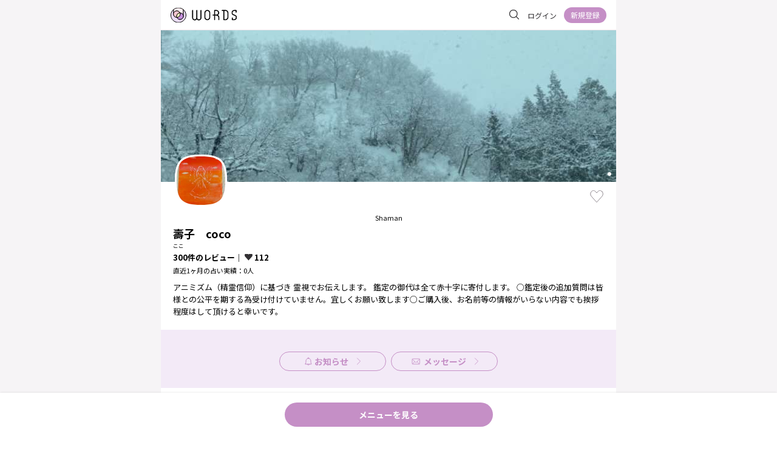

--- FILE ---
content_type: text/html; charset=utf-8
request_url: https://words.gifts/u/hanainori
body_size: 43713
content:
<!doctype html>
<html data-n-head-ssr lang="ja" data-n-head="%7B%22lang%22:%7B%22ssr%22:%22ja%22%7D%7D">
  <head >
    <meta data-n-head="ssr" charset="utf-8"><meta data-n-head="ssr" name="viewport" content="width=device-width, initial-scale=1"><meta data-n-head="ssr" data-hid="keywords" name="keywords" content="WORDS, ワーズ, 占い, 占い師, 鑑定, 悩み, 占術, 恋愛, 結婚, 電話, メール, チャット, レター, トーク, コラム, WORD"><meta data-n-head="ssr" name="twitter:card" content="summary_large_image"><meta data-n-head="ssr" name="twitter:site" content="@words_gifts"><meta data-n-head="ssr" property="fb:app_id" content="2620453344652957"><meta data-n-head="ssr" name="google-site-verification" content="T8LgaOiFP9JUcOtFlOM2PiStK9xhygPQlezpUMBQJJM"><meta data-n-head="ssr" data-hid="description" name="description" content="壽子　cocoが直接鑑定！占いアイテム、プロフィール、レビューはこちら。アニミズム（精霊信仰）に基づき
霊視でお伝えします。
鑑定の御代は全て赤十字に寄付します。



○鑑定後の追加質問は皆様との公平を期する為受け付けていません。宜しくお願い致します○ご購入後、お名前等の情報がいらない内容でも挨拶程度はして頂けると幸いです。"><meta data-n-head="ssr" data-hid="og:title" property="og:title" content="壽子　coco（ここ）の占いはこちら｜WORDS"><meta data-n-head="ssr" data-hid="og:description" property="og:description" content="壽子　cocoが直接鑑定！占いアイテム、プロフィール、レビューはこちら。アニミズム（精霊信仰）に基づき
霊視でお伝えします。
鑑定の御代は全て赤十字に寄付します。



○鑑定後の追加質問は皆様との公平を期する為受け付けていません。宜しくお願い致します○ご購入後、お名前等の情報がいらない内容でも挨拶程度はして頂けると幸いです。"><meta data-n-head="ssr" data-hid="og:url" property="og:url" content="https://words.gifts/u/hanainori/"><meta data-n-head="ssr" data-hid="og:image" property="og:image" content="https://storage.googleapis.com/words-pro/x1/provider_covers/f4578438b4966b3296f5d8f72dd38620d7d5e59fdecdae7a7e5a6947f9a25e8f.jpg"><title>壽子　coco（ここ）の占いはこちら｜WORDS</title><link data-n-head="ssr" rel="icon" type="image/vnd.microsoft.icon" href="/favicon.ico"><link data-n-head="ssr" rel="icon_alternate" type="image/x-icon" href="/favicon.ico"><link data-n-head="ssr" rel="apple-touch-icon" sizes="152x152" href="/apple-touch-icon.png"><link data-n-head="ssr" data-hid="gf-prefetch" rel="dns-prefetch" href="https://fonts.gstatic.com/"><link data-n-head="ssr" data-hid="gf-preconnect" rel="preconnect" href="https://fonts.gstatic.com/" crossorigin=""><link data-n-head="ssr" data-hid="gf-preload" rel="preload" as="style" href="https://fonts.googleapis.com/css2?family=Noto+Sans+JP:wght@400;700&amp;display=swap"><link data-n-head="ssr" rel="canonical" href="https://words.gifts/u/hanainori"><script data-n-head="ssr" src="https://static-fe.payments-amazon.com/checkout.js"></script><script data-n-head="ssr" data-hid="gtm-script">if(!window._gtm_init){window._gtm_init=1;(function(w,n,d,m,e,p){w[d]=(w[d]==1||n[d]=='yes'||n[d]==1||n[m]==1||(w[e]&&w[e][p]&&w[e][p]()))?1:0})(window,navigator,'doNotTrack','msDoNotTrack','external','msTrackingProtectionEnabled');(function(w,d,s,l,x,y){w[x]={};w._gtm_inject=function(i){if(w.doNotTrack||w[x][i])return;w[x][i]=1;w[l]=w[l]||[];w[l].push({'gtm.start':new Date().getTime(),event:'gtm.js'});var f=d.getElementsByTagName(s)[0],j=d.createElement(s);j.async=true;j.src='https://www.googletagmanager.com/gtm.js?id='+i;f.parentNode.insertBefore(j,f);};w[y]('GTM-W27X9ZL2')})(window,document,'script','dataLayer','_gtm_ids','_gtm_inject')}</script><script data-n-head="ssr" src="https://www.googletagmanager.com/gtag/js?id=UA-151215677-1" async></script><script data-n-head="ssr" data-hid="gf-script">(function(){var l=document.createElement('link');l.rel="stylesheet";l.href="https://fonts.googleapis.com/css2?family=Noto+Sans+JP:wght@400;700&display=swap";document.querySelector("head").appendChild(l);})();</script><noscript data-n-head="ssr" data-hid="gf-noscript"><link rel="stylesheet" href="https://fonts.googleapis.com/css2?family=Noto+Sans+JP:wght@400;700&display=swap"></noscript><link rel="preload" href="/_nuxt/2f901cd.js" as="script"><link rel="preload" href="/_nuxt/cca906e.js" as="script"><link rel="preload" href="/_nuxt/3b38a88.js" as="script"><link rel="preload" href="/_nuxt/b5bf2db.js" as="script"><link rel="preload" href="/_nuxt/cbfd963.js" as="script"><link rel="preload" href="/_nuxt/09fd45d.js" as="script"><link rel="preload" href="/_nuxt/b6a4ba0.js" as="script"><link rel="preload" href="/_nuxt/82c2ed0.js" as="script"><style data-vue-ssr-id="340b39bc:0 192e96ac:0 7b106c0a:0 188bb519:0 07da4e88:0 6c3d0478:0 59b05b1c:0 3103eeea:0 0fd08923:0 110a43cc:0 0f853b24:0 160fab98:0 59eff26e:0 565811dc:0 3a4c4bd7:0 1897a512:0 6a6172d4:0 7506b837:0 12105675:0">/*! normalize.css v8.0.1 | MIT License | github.com/necolas/normalize.css */html{line-height:1.15;-webkit-text-size-adjust:100%}body{margin:0}main{display:block}h1{font-size:2em;margin:.67em 0}hr{-webkit-box-sizing:content-box;box-sizing:content-box;height:0;overflow:visible}pre{font-family:monospace,monospace;font-size:1em}a{background-color:transparent}abbr[title]{border-bottom:none;-webkit-text-decoration:underline;text-decoration:underline;-webkit-text-decoration:underline dotted;text-decoration:underline dotted}b,strong{font-weight:bolder}code,kbd,samp{font-family:monospace,monospace;font-size:1em}small{font-size:80%}sub,sup{font-size:75%;line-height:0;position:relative;vertical-align:baseline}sub{bottom:-.25em}sup{top:-.5em}img{border-style:none}button,input,optgroup,select,textarea{font-family:inherit;font-size:100%;line-height:1.15;margin:0}button,input{overflow:visible}button,select{text-transform:none}[type=button],[type=reset],[type=submit],button{-webkit-appearance:button}[type=button]::-moz-focus-inner,[type=reset]::-moz-focus-inner,[type=submit]::-moz-focus-inner,button::-moz-focus-inner{border-style:none;padding:0}[type=button]:-moz-focusring,[type=reset]:-moz-focusring,[type=submit]:-moz-focusring,button:-moz-focusring{outline:1px dotted ButtonText}fieldset{padding:.35em .75em .625em}legend{-webkit-box-sizing:border-box;box-sizing:border-box;color:inherit;display:table;max-width:100%;padding:0;white-space:normal}progress{vertical-align:baseline}textarea{overflow:auto}[type=checkbox],[type=radio]{-webkit-box-sizing:border-box;box-sizing:border-box;padding:0}[type=number]::-webkit-inner-spin-button,[type=number]::-webkit-outer-spin-button{height:auto}[type=search]{-webkit-appearance:textfield;outline-offset:-2px}[type=search]::-webkit-search-decoration{-webkit-appearance:none}::-webkit-file-upload-button{-webkit-appearance:button;font:inherit}details{display:block}summary{display:list-item}[hidden],template{display:none}
*,:after,:before{border-style:none;-webkit-box-sizing:border-box;box-sizing:border-box}h1,h2,h3,h4,h5,h6,ol,p,ul{margin:0}ol,ul{list-style:none;padding:0}body{outline:none}body,pre{font-family:"Noto Sans JP",sans-serif}button:focus,input[type=password]:focus,input[type=text]:focus,textarea:focus{outline:0}.toastCustom--success{background:#918a91!important}.toastCustom--error,.toastCustom--success{margin-top:0!important;opacity:.8!important}.toastCustom--error{background:#f28301!important}.toastCustomContainer{left:50%!important;max-width:750px!important;top:0!important;-webkit-transform:translateX(-50%)!important;transform:translateX(-50%)!important;width:100%}.toasted.toasted-primary .action{color:#fff!important}.editorItemLink{border:1px solid #e7e2e7;border-radius:8px;height:87px;max-width:343px;position:relative}@media(min-width:800px){.editorItemLink{min-width:100%}}.editorItemLink>a{height:100%;width:100%}.editorItemLink__content{display:-webkit-box;display:-ms-flexbox;display:flex;padding:12px 16px 9px;-webkit-box-pack:justify;-ms-flex-pack:justify;justify-content:space-between}.editorItemLink__title{color:#323033;font-size:14px;font-weight:700}.editorItemLink__subinfo{color:#918a91;font-size:12px;font-weight:300;line-height:18px}.editorItemLink__subinfo span+span{margin-left:5px}.editorItemLink__left{display:-webkit-box;display:-ms-flexbox;display:flex;-webkit-box-orient:vertical;-webkit-box-direction:normal;-ms-flex-direction:column;flex-direction:column;-webkit-box-pack:justify;-ms-flex-pack:justify;justify-content:space-between}.editorItemLink__right>img{height:55px;-o-object-fit:cover;object-fit:cover;width:80px}.editorItemLink__typebar{background:#fff;border-radius:0 0 8px 8px;bottom:-1px;height:4px;position:absolute;right:0;width:inherit}.editorItemLink__typebar.pink{background-color:#f4b6c1}.editorItemLink__typebar.yellow{background-color:#f1df82}.editorItemLink__typebar.green{background-color:#a5d2c2}.payAreaLine{border:1px dashed #323033;border-radius:100px;color:#323033;font-size:14px;font-weight:700;line-height:16px;padding:6px;text-align:center;width:100%}.payAreaBorderLine{display:-webkit-box;display:-ms-flexbox;display:flex;font-size:13px;line-height:13px;-webkit-box-align:center;-ms-flex-align:center;align-items:center;margin:20px 0}.payAreaBorderLine:after,.payAreaBorderLine:before{content:"";-webkit-box-flex:1;-ms-flex-positive:1;border-top:1px dashed #323033;display:block;flex-grow:1;height:1px}.payAreaBorderLine:before{margin-right:.4em}.payAreaBorderLine:after{margin-left:.4em}
@font-face{font-family:swiper-icons;font-style:normal;font-weight:400;src:url("data:application/font-woff;charset=utf-8;base64, [base64]//wADZ2x5ZgAAAywAAADMAAAD2MHtryVoZWFkAAABbAAAADAAAAA2E2+eoWhoZWEAAAGcAAAAHwAAACQC9gDzaG10eAAAAigAAAAZAAAArgJkABFsb2NhAAAC0AAAAFoAAABaFQAUGG1heHAAAAG8AAAAHwAAACAAcABAbmFtZQAAA/gAAAE5AAACXvFdBwlwb3N0AAAFNAAAAGIAAACE5s74hXjaY2BkYGAAYpf5Hu/j+W2+MnAzMYDAzaX6QjD6/4//Bxj5GA8AuRwMYGkAPywL13jaY2BkYGA88P8Agx4j+/8fQDYfA1AEBWgDAIB2BOoAeNpjYGRgYNBh4GdgYgABEMnIABJzYNADCQAACWgAsQB42mNgYfzCOIGBlYGB0YcxjYGBwR1Kf2WQZGhhYGBiYGVmgAFGBiQQkOaawtDAoMBQxXjg/wEGPcYDDA4wNUA2CCgwsAAAO4EL6gAAeNpj2M0gyAACqxgGNWBkZ2D4/wMA+xkDdgAAAHjaY2BgYGaAYBkGRgYQiAHyGMF8FgYHIM3DwMHABGQrMOgyWDLEM1T9/w8UBfEMgLzE////P/5//f/V/xv+r4eaAAeMbAxwIUYmIMHEgKYAYjUcsDAwsLKxc3BycfPw8jEQA/[base64]/uznmfPFBNODM2K7MTQ45YEAZqGP81AmGGcF3iPqOop0r1SPTaTbVkfUe4HXj97wYE+yNwWYxwWu4v1ugWHgo3S1XdZEVqWM7ET0cfnLGxWfkgR42o2PvWrDMBSFj/IHLaF0zKjRgdiVMwScNRAoWUoH78Y2icB/yIY09An6AH2Bdu/UB+yxopYshQiEvnvu0dURgDt8QeC8PDw7Fpji3fEA4z/PEJ6YOB5hKh4dj3EvXhxPqH/SKUY3rJ7srZ4FZnh1PMAtPhwP6fl2PMJMPDgeQ4rY8YT6Gzao0eAEA409DuggmTnFnOcSCiEiLMgxCiTI6Cq5DZUd3Qmp10vO0LaLTd2cjN4fOumlc7lUYbSQcZFkutRG7g6JKZKy0RmdLY680CDnEJ+UMkpFFe1RN7nxdVpXrC4aTtnaurOnYercZg2YVmLN/d/gczfEimrE/fs/bOuq29Zmn8tloORaXgZgGa78yO9/cnXm2BpaGvq25Dv9S4E9+5SIc9PqupJKhYFSSl47+Qcr1mYNAAAAeNptw0cKwkAAAMDZJA8Q7OUJvkLsPfZ6zFVERPy8qHh2YER+3i/BP83vIBLLySsoKimrqKqpa2hp6+jq6RsYGhmbmJqZSy0sraxtbO3sHRydnEMU4uR6yx7JJXveP7WrDycAAAAAAAH//wACeNpjYGRgYOABYhkgZgJCZgZNBkYGLQZtIJsFLMYAAAw3ALgAeNolizEKgDAQBCchRbC2sFER0YD6qVQiBCv/H9ezGI6Z5XBAw8CBK/m5iQQVauVbXLnOrMZv2oLdKFa8Pjuru2hJzGabmOSLzNMzvutpB3N42mNgZGBg4GKQYzBhYMxJLMlj4GBgAYow/P/PAJJhLM6sSoWKfWCAAwDAjgbRAAB42mNgYGBkAIIbCZo5IPrmUn0hGA0AO8EFTQAA") format("woff")}:root{--swiper-theme-color:#007aff}.swiper-container{list-style:none;margin-left:auto;margin-right:auto;overflow:hidden;padding:0;position:relative;z-index:1}.swiper-container-vertical>.swiper-wrapper{flex-direction:column}.swiper-wrapper{box-sizing:initial;display:flex;height:100%;position:relative;transition-property:transform;width:100%;z-index:1}.swiper-container-android .swiper-slide,.swiper-wrapper{transform:translateZ(0)}.swiper-container-multirow>.swiper-wrapper{flex-wrap:wrap}.swiper-container-multirow-column>.swiper-wrapper{flex-direction:column;flex-wrap:wrap}.swiper-container-free-mode>.swiper-wrapper{margin:0 auto;transition-timing-function:ease-out}.swiper-slide{flex-shrink:0;height:100%;position:relative;transition-property:transform;width:100%}.swiper-slide-invisible-blank{visibility:hidden}.swiper-container-autoheight,.swiper-container-autoheight .swiper-slide{height:auto}.swiper-container-autoheight .swiper-wrapper{align-items:flex-start;transition-property:transform,height}.swiper-container-3d{perspective:1200px}.swiper-container-3d .swiper-cube-shadow,.swiper-container-3d .swiper-slide,.swiper-container-3d .swiper-slide-shadow-bottom,.swiper-container-3d .swiper-slide-shadow-left,.swiper-container-3d .swiper-slide-shadow-right,.swiper-container-3d .swiper-slide-shadow-top,.swiper-container-3d .swiper-wrapper{transform-style:preserve-3d}.swiper-container-3d .swiper-slide-shadow-bottom,.swiper-container-3d .swiper-slide-shadow-left,.swiper-container-3d .swiper-slide-shadow-right,.swiper-container-3d .swiper-slide-shadow-top{height:100%;left:0;pointer-events:none;position:absolute;top:0;width:100%;z-index:10}.swiper-container-3d .swiper-slide-shadow-left{background-image:linear-gradient(270deg,rgba(0,0,0,.5),transparent)}.swiper-container-3d .swiper-slide-shadow-right{background-image:linear-gradient(90deg,rgba(0,0,0,.5),transparent)}.swiper-container-3d .swiper-slide-shadow-top{background-image:linear-gradient(0deg,rgba(0,0,0,.5),transparent)}.swiper-container-3d .swiper-slide-shadow-bottom{background-image:linear-gradient(180deg,rgba(0,0,0,.5),transparent)}.swiper-container-css-mode>.swiper-wrapper{overflow:auto;scrollbar-width:none;-ms-overflow-style:none}.swiper-container-css-mode>.swiper-wrapper::-webkit-scrollbar{display:none}.swiper-container-css-mode>.swiper-wrapper>.swiper-slide{scroll-snap-align:start start}.swiper-container-horizontal.swiper-container-css-mode>.swiper-wrapper{scroll-snap-type:x mandatory}.swiper-container-vertical.swiper-container-css-mode>.swiper-wrapper{scroll-snap-type:y mandatory}:root{--swiper-navigation-size:44px}.swiper-button-next,.swiper-button-prev{align-items:center;color:#007aff;color:var(--swiper-navigation-color,var(--swiper-theme-color));cursor:pointer;display:flex;height:44px;height:var(--swiper-navigation-size);justify-content:center;margin-top:-22px;margin-top:calc(var(--swiper-navigation-size)*-1/2);position:absolute;top:50%;width:27px;width:calc(var(--swiper-navigation-size)/44*27);z-index:10}.swiper-button-next.swiper-button-disabled,.swiper-button-prev.swiper-button-disabled{cursor:auto;opacity:.35;pointer-events:none}.swiper-button-next:after,.swiper-button-prev:after{font-family:swiper-icons;font-size:44px;font-size:var(--swiper-navigation-size);font-variant:normal;letter-spacing:0;line-height:1;text-transform:none!important;text-transform:none}.swiper-button-prev,.swiper-container-rtl .swiper-button-next{left:10px;right:auto}.swiper-button-prev:after,.swiper-container-rtl .swiper-button-next:after{content:"prev"}.swiper-button-next,.swiper-container-rtl .swiper-button-prev{left:auto;right:10px}.swiper-button-next:after,.swiper-container-rtl .swiper-button-prev:after{content:"next"}.swiper-button-next.swiper-button-white,.swiper-button-prev.swiper-button-white{--swiper-navigation-color:#fff}.swiper-button-next.swiper-button-black,.swiper-button-prev.swiper-button-black{--swiper-navigation-color:#000}.swiper-button-lock{display:none}.swiper-pagination{position:absolute;text-align:center;transform:translateZ(0);transition:opacity .3s;z-index:10}.swiper-pagination.swiper-pagination-hidden{opacity:0}.swiper-container-horizontal>.swiper-pagination-bullets,.swiper-pagination-custom,.swiper-pagination-fraction{bottom:10px;left:0;width:100%}.swiper-pagination-bullets-dynamic{font-size:0;overflow:hidden}.swiper-pagination-bullets-dynamic .swiper-pagination-bullet{position:relative;transform:scale(.33)}.swiper-pagination-bullets-dynamic .swiper-pagination-bullet-active,.swiper-pagination-bullets-dynamic .swiper-pagination-bullet-active-main{transform:scale(1)}.swiper-pagination-bullets-dynamic .swiper-pagination-bullet-active-prev{transform:scale(.66)}.swiper-pagination-bullets-dynamic .swiper-pagination-bullet-active-prev-prev{transform:scale(.33)}.swiper-pagination-bullets-dynamic .swiper-pagination-bullet-active-next{transform:scale(.66)}.swiper-pagination-bullets-dynamic .swiper-pagination-bullet-active-next-next{transform:scale(.33)}.swiper-pagination-bullet{background:#000;border-radius:100%;display:inline-block;height:8px;opacity:.2;width:8px}button.swiper-pagination-bullet{-webkit-appearance:none;-moz-appearance:none;appearance:none;border:none;box-shadow:none;margin:0;padding:0}.swiper-pagination-clickable .swiper-pagination-bullet{cursor:pointer}.swiper-pagination-bullet-active{background:#007aff;background:var(--swiper-pagination-color,var(--swiper-theme-color));opacity:1}.swiper-container-vertical>.swiper-pagination-bullets{right:10px;top:50%;transform:translate3d(0,-50%,0)}.swiper-container-vertical>.swiper-pagination-bullets .swiper-pagination-bullet{display:block;margin:6px 0}.swiper-container-vertical>.swiper-pagination-bullets.swiper-pagination-bullets-dynamic{top:50%;transform:translateY(-50%);width:8px}.swiper-container-vertical>.swiper-pagination-bullets.swiper-pagination-bullets-dynamic .swiper-pagination-bullet{display:inline-block;transition:transform .2s,top .2s}.swiper-container-horizontal>.swiper-pagination-bullets .swiper-pagination-bullet{margin:0 4px}.swiper-container-horizontal>.swiper-pagination-bullets.swiper-pagination-bullets-dynamic{left:50%;transform:translateX(-50%);white-space:nowrap}.swiper-container-horizontal>.swiper-pagination-bullets.swiper-pagination-bullets-dynamic .swiper-pagination-bullet{transition:transform .2s,left .2s}.swiper-container-horizontal.swiper-container-rtl>.swiper-pagination-bullets-dynamic .swiper-pagination-bullet{transition:transform .2s,right .2s}.swiper-pagination-progressbar{background:rgba(0,0,0,.25);position:absolute}.swiper-pagination-progressbar .swiper-pagination-progressbar-fill{background:#007aff;background:var(--swiper-pagination-color,var(--swiper-theme-color));height:100%;left:0;position:absolute;top:0;transform:scale(0);transform-origin:left top;width:100%}.swiper-container-rtl .swiper-pagination-progressbar .swiper-pagination-progressbar-fill{transform-origin:right top}.swiper-container-horizontal>.swiper-pagination-progressbar,.swiper-container-vertical>.swiper-pagination-progressbar.swiper-pagination-progressbar-opposite{height:4px;left:0;top:0;width:100%}.swiper-container-horizontal>.swiper-pagination-progressbar.swiper-pagination-progressbar-opposite,.swiper-container-vertical>.swiper-pagination-progressbar{height:100%;left:0;top:0;width:4px}.swiper-pagination-white{--swiper-pagination-color:#fff}.swiper-pagination-black{--swiper-pagination-color:#000}.swiper-pagination-lock{display:none}.swiper-scrollbar{background:rgba(0,0,0,.1);border-radius:10px;position:relative;-ms-touch-action:none}.swiper-container-horizontal>.swiper-scrollbar{bottom:3px;height:5px;left:1%;position:absolute;width:98%;z-index:50}.swiper-container-vertical>.swiper-scrollbar{height:98%;position:absolute;right:3px;top:1%;width:5px;z-index:50}.swiper-scrollbar-drag{background:rgba(0,0,0,.5);border-radius:10px;height:100%;left:0;position:relative;top:0;width:100%}.swiper-scrollbar-cursor-drag{cursor:move}.swiper-scrollbar-lock{display:none}.swiper-zoom-container{align-items:center;display:flex;height:100%;justify-content:center;text-align:center;width:100%}.swiper-zoom-container>canvas,.swiper-zoom-container>img,.swiper-zoom-container>svg{max-height:100%;max-width:100%;object-fit:contain}.swiper-slide-zoomed{cursor:move}.swiper-lazy-preloader{animation:swiper-preloader-spin 1s linear infinite;border:4px solid #007aff;border:4px solid var(--swiper-preloader-color,var(--swiper-theme-color));border-radius:50%;border-top:4px solid transparent;box-sizing:border-box;height:42px;left:50%;margin-left:-21px;margin-top:-21px;position:absolute;top:50%;transform-origin:50%;width:42px;z-index:10}.swiper-lazy-preloader-white{--swiper-preloader-color:#fff}.swiper-lazy-preloader-black{--swiper-preloader-color:#000}@keyframes swiper-preloader-spin{to{transform:rotate(1turn)}}.swiper-container .swiper-notification{left:0;opacity:0;pointer-events:none;position:absolute;top:0;z-index:-1000}.swiper-container-fade.swiper-container-free-mode .swiper-slide{transition-timing-function:ease-out}.swiper-container-fade .swiper-slide{pointer-events:none;transition-property:opacity}.swiper-container-fade .swiper-slide .swiper-slide{pointer-events:none}.swiper-container-fade .swiper-slide-active,.swiper-container-fade .swiper-slide-active .swiper-slide-active{pointer-events:auto}.swiper-container-cube{overflow:visible}.swiper-container-cube .swiper-slide{-webkit-backface-visibility:hidden;backface-visibility:hidden;height:100%;pointer-events:none;transform-origin:0 0;visibility:hidden;width:100%;z-index:1}.swiper-container-cube .swiper-slide .swiper-slide{pointer-events:none}.swiper-container-cube.swiper-container-rtl .swiper-slide{transform-origin:100% 0}.swiper-container-cube .swiper-slide-active,.swiper-container-cube .swiper-slide-active .swiper-slide-active{pointer-events:auto}.swiper-container-cube .swiper-slide-active,.swiper-container-cube .swiper-slide-next,.swiper-container-cube .swiper-slide-next+.swiper-slide,.swiper-container-cube .swiper-slide-prev{pointer-events:auto;visibility:visible}.swiper-container-cube .swiper-slide-shadow-bottom,.swiper-container-cube .swiper-slide-shadow-left,.swiper-container-cube .swiper-slide-shadow-right,.swiper-container-cube .swiper-slide-shadow-top{-webkit-backface-visibility:hidden;backface-visibility:hidden;z-index:0}.swiper-container-cube .swiper-cube-shadow{background:#000;bottom:0;-webkit-filter:blur(50px);filter:blur(50px);height:100%;left:0;opacity:.6;position:absolute;width:100%;z-index:0}.swiper-container-flip{overflow:visible}.swiper-container-flip .swiper-slide{-webkit-backface-visibility:hidden;backface-visibility:hidden;pointer-events:none;z-index:1}.swiper-container-flip .swiper-slide .swiper-slide{pointer-events:none}.swiper-container-flip .swiper-slide-active,.swiper-container-flip .swiper-slide-active .swiper-slide-active{pointer-events:auto}.swiper-container-flip .swiper-slide-shadow-bottom,.swiper-container-flip .swiper-slide-shadow-left,.swiper-container-flip .swiper-slide-shadow-right,.swiper-container-flip .swiper-slide-shadow-top{-webkit-backface-visibility:hidden;backface-visibility:hidden;z-index:0}
.nuxt-progress{background-color:#c58fc6;height:2px;left:0;opacity:1;position:fixed;right:0;top:0;-webkit-transition:width .1s,opacity .4s;transition:width .1s,opacity .4s;width:0;z-index:999999}.nuxt-progress.nuxt-progress-notransition{-webkit-transition:none;transition:none}.nuxt-progress-failed{background-color:red}
.main[data-v-489764f8]{background:#f6f4f6}.pages[data-v-489764f8]{margin:0 auto;max-width:750px;min-height:100vh}
.header[data-v-410dcd54]{background-color:#fff;border-bottom:1px solid #e7e2e7;display:grid;grid-template-columns:1fr auto;height:50px;padding:0 16px}.header__logo[data-v-410dcd54]{-ms-flex-item-align:center;align-self:center;cursor:pointer}.header__navMenu[data-v-410dcd54]{display:-webkit-box;display:-ms-flexbox;display:flex;-webkit-box-pack:justify;-ms-flex-pack:justify;justify-content:space-between;-webkit-box-align:center;-ms-flex-align:center;align-items:center;-ms-flex-item-align:center;align-self:center}
.logo[data-v-f65bdcae]{height:26px;width:109px}
.nav__searchBox[data-v-377977c4]{cursor:pointer;padding:8px}.nav__content+.nav__content[data-v-377977c4]{margin-left:6px}.nav__content--icon[data-v-377977c4]{margin-left:10px!important}.nav__login[data-v-377977c4]{margin-right:7px;padding:5px}.nav__register[data-v-377977c4]{height:26px;width:70px}.nav__notification[data-v-377977c4]{padding:5px 8px}.nav__icon[data-v-377977c4]{border-radius:50%}
.addButton[data-v-8cc4d910]{bottom:12px;position:fixed;right:80px}.addButton__inner[data-v-8cc4d910]{display:-webkit-box;display:-ms-flexbox;display:flex;-webkit-box-orient:vertical;-webkit-box-direction:normal;color:#fff;-ms-flex-direction:column;flex-direction:column}.addButton__inner span[data-v-8cc4d910]{font-size:10px;line-height:10px;margin-top:5px}[data-v-8cc4d910] .selfEditButton{bottom:92px}
.swiper-image[data-v-7feb6577]{height:250px;-o-object-fit:cover;object-fit:cover;width:100%}@media(max-width:750px){.swiper-image[data-v-7feb6577]{height:125px;width:100%}}.providerInfo[data-v-7feb6577]{background:#fff}.providerInfo .swiper-pagination[data-v-7feb6577]{padding-right:4px;text-align:right}.providerInfo__infoarea[data-v-7feb6577]{padding:0 20px 20px}.providerInfo__button[data-v-7feb6577]{-ms-flex-wrap:wrap;flex-wrap:wrap;margin-top:10px}.providerInfo__button[data-v-7feb6577],.providerInfo__button__message[data-v-7feb6577]{display:-webkit-box;display:-ms-flexbox;display:flex;-webkit-box-pack:center;-ms-flex-pack:center;justify-content:center;-webkit-box-align:center;-ms-flex-align:center;align-items:center}.providerInfo__button__message[data-v-7feb6577]{background:#fff;border:1px solid #c58fc6;border-radius:18px;height:36px;margin:6px;padding:4px 11px;width:114px}.providerInfo__button__icon[data-v-7feb6577]{-webkit-box-ordinal-group:2;-ms-flex-order:1;margin-right:4px;order:1}.providerInfo__button__label[data-v-7feb6577]{-webkit-box-ordinal-group:3;-ms-flex-order:2;color:#c58fc6;font-size:13px;font-weight:700;order:2}
.providertop__swiper{min-height:125px}.providertop__swiper .swiper-pagination-bullets .swiper-pagination-bullet{background-color:#fff;height:6px;opacity:.5;width:6px}.providertop__swiper .swiper-pagination-bullets .swiper-pagination-bullet-active{background-color:#fff;opacity:1}
.providerInfoItem[data-v-492ecbc7]{background:transparent;margin-top:50px;position:relative}.providerInfoItem__text[data-v-492ecbc7]{font-size:13px;line-height:20px;margin:10px 0 0;word-wrap:break-word}.providerInfoItem__catchcopy[data-v-492ecbc7]{font-size:11px;line-height:15px;padding-bottom:8px;text-align:center}.providerInfoItem__name[data-v-492ecbc7]{display:-webkit-box;display:-ms-flexbox;display:flex;font-family:Noto Sans JP;font-size:18px;font-weight:700;line-height:1.2;-webkit-text-decoration-skip-ink:none;text-decoration-skip-ink:none;text-underline-position:from-font;-webkit-box-align:center;-ms-flex-align:center;align-items:center}.providerInfoItem__ruby[data-v-492ecbc7]{font-family:Noto Sans JP;font-size:9px;line-height:11px;margin-top:4px;text-align:center;text-align:left;-webkit-text-decoration-skip-ink:none;text-decoration-skip-ink:none;text-underline-position:from-font}.providerInfoItem__image[data-v-492ecbc7]{display:block;position:absolute;top:-100px;z-index:10}.providerInfoItem__headinfo[data-v-492ecbc7]{display:-webkit-box;display:-ms-flexbox;display:flex;-webkit-box-pack:justify;-ms-flex-pack:justify;justify-content:space-between;position:absolute;right:0;top:-40px;width:calc(100% - 100px)}.providerInfoItem__standby-status[data-v-492ecbc7]{display:-webkit-box;display:-ms-flexbox;display:flex;-webkit-box-pack:start;-ms-flex-pack:start;gap:8px;justify-content:flex-start}.providerInfoItem__review-follower[data-v-492ecbc7]{font-size:13px;font-weight:700;line-height:1.5}.providerInfoItem__reading-count[data-v-492ecbc7],.providerInfoItem__review-follower[data-v-492ecbc7]{font-family:Noto Sans JP;margin-top:4px;text-align:left;-webkit-text-decoration-skip-ink:none;text-decoration-skip-ink:none;text-underline-position:from-font}.providerInfoItem__reading-count[data-v-492ecbc7]{font-size:11px;font-weight:400;line-height:16.5px}.providerInfoItem__follownum[data-v-492ecbc7]{display:-webkit-inline-box;display:-ms-inline-flexbox;display:inline-flex;-webkit-box-align:center;-ms-flex-align:center;align-items:center}.providerInfoItem__follownum[data-v-492ecbc7]:before{background:url([data-uri]) no-repeat bottom/100% auto;content:"";display:inline-block;height:.9em;margin-right:2px;width:14px}.certified[data-v-492ecbc7]{color:#fff;display:inline-block;font-family:Noto Sans JP;font-size:10px;font-weight:700;line-height:12px;margin-left:4px;padding:4px 8px 0;text-align:left;-webkit-text-decoration-skip-ink:none;text-decoration-skip-ink:none;text-underline-position:from-font}.follow-button[data-v-492ecbc7]{background:url([data-uri]) no-repeat;display:block;height:24px;-webkit-user-select:none;-moz-user-select:none;-ms-user-select:none;user-select:none;width:24px}.follow-button.is-follow[data-v-492ecbc7]{background:url([data-uri]) no-repeat}.chat-standby[data-v-492ecbc7],.live-standby[data-v-492ecbc7]{background:#f19fae;border-radius:4px;color:#fff;display:-webkit-inline-box;display:-ms-inline-flexbox;display:inline-flex;font-family:Noto Sans JP;font-size:11px;font-weight:700;height:22px;line-height:1;-webkit-text-decoration-skip-ink:none;text-decoration-skip-ink:none;text-underline-position:from-font;-webkit-box-pack:center;-ms-flex-pack:center;justify-content:center;-webkit-box-align:center;-ms-flex-align:center;align-items:center;gap:4px;padding:0 8px}.chat-standby[data-v-492ecbc7]:before,.live-standby[data-v-492ecbc7]:before{content:"";display:inline-block;height:100%;width:14px}.chat-standby[data-v-492ecbc7]{background:#f19fae}.chat-standby[data-v-492ecbc7]:before{background:url(/_nuxt/img/ic_chat.199046a.svg) no-repeat 50%/100% auto}.live-standby[data-v-492ecbc7]{background:#edd453}.live-standby[data-v-492ecbc7]:before{background:url(/_nuxt/img/ic_phone.104d918.svg) no-repeat 50%/100% auto}
.profile-image[data-v-662f84f2]{display:block}
.tabs[data-v-85fe43a6]{background:#fff;-ms-flex-pack:distribute;justify-content:space-around}.tabs[data-v-85fe43a6],.tabs li[data-v-85fe43a6]{display:-webkit-box;display:-ms-flexbox;display:flex;-webkit-box-align:center;-ms-flex-align:center;align-items:center}.tabs li[data-v-85fe43a6]{border-bottom:2px solid #e7e2e7;color:#c7bfc7;font-size:14px;height:44px;line-height:18px;text-align:center;width:100%;-webkit-box-pack:center;-ms-flex-pack:center;cursor:pointer;justify-content:center}.tabs__label[data-v-85fe43a6]{display:-webkit-box;display:-ms-flexbox;display:flex;position:relative;-webkit-box-align:center;-ms-flex-align:center;align-items:center}.tabs__label div+div[data-v-85fe43a6]{margin-left:5px}.tabs__label--noticeBatch[data-v-85fe43a6]{background-color:#c7bfc7;border-radius:50%;content:"";height:6px;margin:0 auto;position:absolute;right:-10px;top:0;width:6px}.tabs li.active[data-v-85fe43a6]{border-bottom:2px solid #c58fc6;color:#323033}.tabs li.active .tabs__label--noticeBatch[data-v-85fe43a6],.tabs li.active .tabs__label--numBatch[data-v-85fe43a6]{background-color:#c58fc6!important;color:#fff!important}
.profile-introduction[data-v-6b19ed36]{color:#323033;font-family:Noto Sans JP;line-height:1.5;padding:28px 24px 60px;-webkit-text-decoration-skip-ink:none;text-decoration-skip-ink:none;text-underline-position:from-font}.profile-introduction .profile-wrap[data-v-6b19ed36]{margin-top:28px;width:100%}.profile-introduction .profile-wrap[data-v-6b19ed36]:first-child{margin-top:0}.profile-introduction .profile-wrap .title[data-v-6b19ed36]{font-size:18px;font-weight:700}.profile-introduction .profile-wrap .text[data-v-6b19ed36]{font-size:14px;font-weight:400;margin-top:16px}.providerItem__empty[data-v-6b19ed36]{display:-webkit-box;display:-ms-flexbox;display:flex;-webkit-box-orient:vertical;-webkit-box-direction:normal;-ms-flex-direction:column;flex-direction:column;-webkit-box-align:center;-ms-flex-align:center;align-items:center}.providerItem__empty__text[data-v-6b19ed36]{color:#c7bfc7;font-size:14px;margin:40px 0 20px;text-align:center}.providerItem__empty__button[data-v-6b19ed36]{display:-webkit-box;display:-ms-flexbox;display:flex;margin-top:18px;-webkit-box-orient:horizontal;-webkit-box-direction:reverse;-ms-flex-direction:row-reverse;flex-direction:row-reverse}
.providerProfileFooter[data-v-14c18af0]{background:#fff;border-radius:8px;margin-top:32px;padding:16px 20px}.providerProfileFooter__imagearea[data-v-14c18af0]{position:relative}.providerProfileFooter__imagearea--image[data-v-14c18af0]{border-radius:50%;left:50%;position:absolute;-webkit-transform:translate(-50%,-60%);transform:translate(-50%,-60%)}.providerProfileFooter__tagArea[data-v-14c18af0]{display:-webkit-box;display:-ms-flexbox;display:flex;-webkit-box-pack:center;-ms-flex-pack:center;-ms-flex-wrap:wrap;flex-wrap:wrap;justify-content:center;margin:32px 0 10px}.providerProfileFooter__tagArea>div+div[data-v-14c18af0]{margin-left:8px}.providerProfileFooter__tagArea__tag[data-v-14c18af0]{margin:3.5px}.providerProfileFooter__snslink[data-v-14c18af0]{display:-webkit-box;display:-ms-flexbox;display:flex;-webkit-box-pack:center;-ms-flex-pack:center;justify-content:center}.providerProfileFooter svg+svg[data-v-14c18af0],.providerProfileFooter__snslink>div+div[data-v-14c18af0]{margin-left:20px}[data-v-14c18af0] .providerProfileFooter__tagArea__tag{pointer-events:none;-webkit-user-select:none;-moz-user-select:none;-ms-user-select:none;user-select:none}
.btn[data-v-9eceefda],.btn.is-disabled[data-v-9eceefda]{-webkit-text-decoration:none;text-decoration:none}.btn.is-disabled[data-v-9eceefda]{pointer-events:none}.baseTag[data-v-9eceefda]{border:1px solid transparent;border-radius:12px;display:-webkit-box;display:-ms-flexbox;display:flex;-webkit-box-pack:center;-ms-flex-pack:center;justify-content:center;-webkit-box-align:center;-ms-flex-align:center;align-items:center;padding:5px 12px;-webkit-text-decoration:none;text-decoration:none;white-space:nowrap;width:-webkit-fit-content;width:-moz-fit-content;width:fit-content}.baseTag__remove[data-v-9eceefda]{cursor:pointer;margin-left:7.5px}.baseTag__button[data-v-9eceefda]{cursor:pointer}
.baseLinkButtonWrapper[data-v-6184960a]{display:inline-block}.baseLinkButtonWrapper__block[data-v-6184960a]{width:100%}.baseLinkButtonWrapper.disabled[data-v-6184960a]{pointer-events:none}.baseLinkButton[data-v-6184960a]{display:-webkit-inline-box;display:-ms-inline-flexbox;display:inline-flex;-webkit-text-decoration:none;text-decoration:none;-webkit-box-pack:center;-ms-flex-pack:center;justify-content:center;-webkit-box-align:center;-ms-flex-align:center;align-items:center;border-radius:inherit;-webkit-box-orient:inherit;-webkit-box-direction:inherit;-ms-flex-direction:inherit;flex-direction:inherit}.baseLinkButton[data-v-6184960a]:hover{opacity:.8}
.icon[data-v-028f78d6]{-webkit-box-align:center;-ms-flex-align:center;align-items:center;-webkit-box-pack:center;-ms-flex-pack:center;justify-content:center}.icon[data-v-028f78d6],.icon__wapper[data-v-028f78d6]{display:-webkit-inline-box;display:-ms-inline-flexbox;display:inline-flex}.icon__wapper[data-v-028f78d6]{left:50%;position:absolute;top:50%;-webkit-transform:translate(-50%,-50%);transform:translate(-50%,-50%)}.icon__wapper--pick[data-v-028f78d6]{left:48.7%;position:absolute;top:50%;-webkit-transform:translate(-50%,-51.3%);transform:translate(-50%,-51.3%)}.iconType[data-v-028f78d6]{display:inline-block;position:relative}.circle[data-v-028f78d6]{border-radius:50%}.square[data-v-028f78d6]{border-radius:8px}</style>
  </head>
  <body >
    <noscript data-n-head="ssr" data-hid="gtm-noscript" data-pbody="true"><iframe src="https://www.googletagmanager.com/ns.html?id=GTM-W27X9ZL2&" height="0" width="0" style="display:none;visibility:hidden" title="gtm"></iframe></noscript><div data-server-rendered="true" id="__nuxt"><!----><div id="__layout"><div class="main" data-v-489764f8><div class="pages" data-v-489764f8><header class="header" data-v-410dcd54 data-v-489764f8><img src="/_nuxt/img/words_logo.45ff64e.svg" alt="WORDS｜占いでつむぐ言葉のマーケット" class="logo header__logo" data-v-f65bdcae data-v-410dcd54> <!----></header>  <main class="main" data-v-8cc4d910 data-v-489764f8><div class="providerInfo" data-v-7feb6577 data-v-8cc4d910><div class="swiper-container providertop__swiper" data-v-7feb6577><ul class="swiper-wrapper" data-v-7feb6577><li class="swiper-slide" data-v-7feb6577><img src="https://storage.googleapis.com/words-pro/x1/provider_covers/f4578438b4966b3296f5d8f72dd38620d7d5e59fdecdae7a7e5a6947f9a25e8f.jpg" srcset="https://storage.googleapis.com/words-pro/x1/provider_covers/f4578438b4966b3296f5d8f72dd38620d7d5e59fdecdae7a7e5a6947f9a25e8f.jpg 1x, https://storage.googleapis.com/words-pro/x2/provider_covers/f4578438b4966b3296f5d8f72dd38620d7d5e59fdecdae7a7e5a6947f9a25e8f.jpg 2x" border="0" width="" height="" alt="壽子　cocoの直接鑑定" decoding="async" class="swiper-image" data-v-4cb92ea1 data-v-7feb6577></li></ul> <div class="swiper-pagination" data-v-7feb6577></div></div> <div class="providerInfo__infoarea" data-v-7feb6577><div class="providerInfoItem" data-v-492ecbc7 data-v-7feb6577><span class="profile-image providerInfoItem__image" data-v-662f84f2 data-v-492ecbc7><!----></span> <div class="providerInfoItem__headinfo" data-v-492ecbc7><span class="providerInfoItem__standby-status" data-v-492ecbc7><!----> <!----></span> <span class="follow-button" data-v-492ecbc7></span></div> <div class="providerInfoItem__infoarea" data-v-492ecbc7><div class="providerInfoItem__catchcopy" data-v-492ecbc7>
      Shaman
    </div> <h1 class="providerInfoItem__name" data-v-492ecbc7><span class="name" data-v-492ecbc7>壽子　coco</span> <!----></h1> <div class="providerInfoItem__ruby" data-v-492ecbc7>ここ</div> <div class="providerInfoItem__review-follower" data-v-492ecbc7><span class="providerInfoItem__reviewnum" data-v-492ecbc7>300件のレビュー｜</span> <span class="providerInfoItem__follownum" data-v-492ecbc7>112</span></div> <div class="providerInfoItem__reading-count" data-v-492ecbc7>
      直近1ヶ月の占い実績：0人
    </div> <div class="providerInfoItem__text" data-v-492ecbc7>
      アニミズム（精霊信仰）に基づき
霊視でお伝えします。
鑑定の御代は全て赤十字に寄付します。



○鑑定後の追加質問は皆様との公平を期する為受け付けていません。宜しくお願い致します○ご購入後、お名前等の情報がいらない内容でも挨拶程度はして頂けると幸いです。
    </div> </div></div></div></div> <!----> <ul class="tabs" data-v-85fe43a6 data-v-8cc4d910><li class="active" style="width:100%;" data-v-85fe43a6><div class="tabs__label" data-v-85fe43a6><div class="tabs__label--label" data-v-85fe43a6>占い師紹介</div> <!----> <!----></div></li><li style="width:100%;" data-v-85fe43a6><div class="tabs__label" data-v-85fe43a6><div class="tabs__label--label" data-v-85fe43a6>鑑定アイテム紹介</div> <!----> <!----></div></li><li style="width:100%;" data-v-85fe43a6><div class="tabs__label" data-v-85fe43a6><div class="tabs__label--label" data-v-85fe43a6>レビュー</div> <!----> <!----></div></li></ul> <div class="profile-introduction" data-v-6b19ed36 data-v-8cc4d910><div class="profile-wrap" data-v-6b19ed36><div class="profile-wrap" data-v-6b19ed36><p class="title" data-v-6b19ed36>占師/祈祷師</p> <p class="text" data-v-6b19ed36>--------------------------profile<br>占室輪/tashuカウンセリングルームで占術を学ぶ。<br>占術師　輪々華の娘。<br>新潟在住。<br>学生。ギフテッド特別教育生。<br><br>註；当人学生となる為、利用規約に則り法定代理人が管理者です。御承知おき下さい。<br><br>復縁/片思い/結婚/婚期/転機/未来/仕事/お金/人間関係/性格診断/運勢/全般<br>姓名判断/手相/心理診断/オラクルカード/霊感/オーラ鑑定/遠隔ヒーリング/水晶/レイキ/人相/タロット/波動修正</p></div></div> <!----> <div class="providerProfileFooter" style="margin-top:48px;" data-v-14c18af0 data-v-6b19ed36><div class="providerProfileFooter__imagearea" data-v-14c18af0><img data-srcset="https://storage.googleapis.com/words-pro/x1/provider_icon/9cf30f5ec5b586142afc3d6e2016a9ac11908d6a964fc188770cf760c5de69f8.jpg 1x, https://storage.googleapis.com/words-pro/x2/provider_icon/9cf30f5ec5b586142afc3d6e2016a9ac11908d6a964fc188770cf760c5de69f8.jpg 2x" border="0" width="60" height="60" alt="提供者アイコン画像" class="providerProfileFooter__imagearea--image" data-v-4cb92ea1 data-v-14c18af0></div> <div class="providerProfileFooter__tagArea" data-v-14c18af0><a href="/reishi" class="btn providerProfileFooter__tagArea__tag" data-v-9eceefda data-v-14c18af0><div class="baseTag" style="color:#918A91;font-size:12px;background-color:#FFFFFF;height:23px;border-color:#918A91;border-radius:11.5px;" data-v-9eceefda>
    霊視
  </div></a><a href="/retarot" class="btn providerProfileFooter__tagArea__tag" data-v-9eceefda data-v-14c18af0><div class="baseTag" style="color:#918A91;font-size:12px;background-color:#FFFFFF;height:23px;border-color:#918A91;border-radius:11.5px;" data-v-9eceefda>
    霊感タロット
  </div></a><a href="/stone" class="btn providerProfileFooter__tagArea__tag" data-v-9eceefda data-v-14c18af0><div class="baseTag" style="color:#918A91;font-size:12px;background-color:#FFFFFF;height:23px;border-color:#918A91;border-radius:11.5px;" data-v-9eceefda>
    石占い
  </div></a><a href="/deai" class="btn providerProfileFooter__tagArea__tag" data-v-9eceefda data-v-14c18af0><div class="baseTag" style="color:#918A91;font-size:12px;background-color:#FFFFFF;height:23px;border-color:#918A91;border-radius:11.5px;" data-v-9eceefda>
    出会い/運命の人
  </div></a><a href="/honne" class="btn providerProfileFooter__tagArea__tag" data-v-9eceefda data-v-14c18af0><div class="baseTag" style="color:#918A91;font-size:12px;background-color:#FFFFFF;height:23px;border-color:#918A91;border-radius:11.5px;" data-v-9eceefda>
    相手の本音
  </div></a><a href="/aisho" class="btn providerProfileFooter__tagArea__tag" data-v-9eceefda data-v-14c18af0><div class="baseTag" style="color:#918A91;font-size:12px;background-color:#FFFFFF;height:23px;border-color:#918A91;border-radius:11.5px;" data-v-9eceefda>
    相性
  </div></a></div> <div class="providerProfileFooter__snslink" data-v-14c18af0><!----> <!----> <div class="baseLinkButtonWrapper" data-v-6184960a data-v-14c18af0><a to="" href="https://www.instagram.com/tashu.kukka?igsh=NTc4MTIwNjQ2YQ==" target="_blank" rel="noopener" prefetch="" class="baseLinkButton" style="width:undefinedpx;height:undefinedpx;font-size:14px;font-weight:400;border-radius:4px;" data-v-6184960a><div class="icon" data-v-028f78d6 data-v-14c18af0><svg width="34px" height="34px" viewBox="0 0 32 32" preserveAspectRatio="none" fill="none" xmlns="http://www.w3.org/2000/svg" xmlns:xlink="http://www.w3.org/1999/xlink" data-v-41235638 data-v-028f78d6><mask id="mask0" mask-type="alpha" maskUnits="userSpaceOnUse" x="0" y="0" width="32" height="32" data-v-41235638><circle cx="16" cy="16" r="16" fill="#C4C4C4" data-v-41235638></circle></mask> <g mask="url(#mask0)" data-v-41235638><rect x="-1" y="-1" width="34" height="34" fill="url(#pattern0)" data-v-41235638></rect></g> <g clip-path data-v-41235638><path d="M24.9471 12.2898C24.9032 11.3317 24.7516 10.6776 24.5289 10.1049C24.2989 9.51304 23.9912 9.01131 23.491 8.51105C22.9907 8.01078 22.4889 7.70315 21.8971 7.47316C21.3243 7.2505 20.6702 7.09888 19.7121 7.05493C18.7518 7.01025 18.4449 7 16.0007 7C13.5564 7 13.2495 7.01025 12.2899 7.0542C11.3319 7.09815 10.677 7.24977 10.105 7.47243C9.51313 7.70242 9.01138 8.01005 8.5111 8.51032C8.01008 9.01131 7.70244 9.51304 7.47245 10.1049C7.24977 10.6769 7.09815 11.3317 7.0542 12.2898C7.01025 13.2493 7 13.5562 7 16.0004C7 18.4446 7.01025 18.7515 7.0542 19.711C7.09815 20.669 7.24977 21.3231 7.47245 21.8959C7.70244 22.4877 8.01008 22.9894 8.51037 23.4897C9.01065 23.99 9.51239 24.2976 10.1042 24.5276C10.677 24.7502 11.3311 24.9019 12.2892 24.9458C13.2495 24.9897 13.5557 25 15.9999 25C18.4442 25 18.7511 24.9897 19.7107 24.9458C20.6687 24.9019 21.3228 24.7502 21.8956 24.5276C22.4875 24.2976 22.9892 23.99 23.4895 23.4897C23.9898 22.9894 24.2974 22.4877 24.5274 21.8959C24.7501 21.3231 24.9017 20.669 24.9457 19.711C24.9896 18.7507 24.9999 18.4446 24.9999 16.0004C25.0013 13.5562 24.9911 13.2493 24.9471 12.2898ZM23.3379 19.6428C23.2976 20.5218 23.1511 20.9986 23.0273 21.3165C22.864 21.7369 22.6684 22.0372 22.3527 22.3529C22.037 22.6686 21.7367 22.8634 21.3162 23.0275C20.9984 23.1513 20.5215 23.2978 19.6425 23.3381C18.6925 23.3813 18.4069 23.3908 15.9999 23.3908C13.593 23.3908 13.3081 23.3813 12.3573 23.3381C11.4784 23.2978 11.0015 23.1513 10.6836 23.0275C10.2632 22.8642 9.96287 22.6686 9.64717 22.3529C9.33147 22.0372 9.13663 21.7369 8.97256 21.3165C8.84877 20.9986 8.70227 20.5218 8.66199 19.6428C8.61877 18.6921 8.60925 18.4072 8.60925 16.0004C8.60925 13.5935 8.61877 13.3086 8.66199 12.3579C8.70227 11.4789 8.84877 11.0021 8.97256 10.6842C9.1359 10.2638 9.33147 9.9635 9.64717 9.64781C9.96287 9.33213 10.2632 9.13729 10.6836 8.97322C11.0015 8.84944 11.4784 8.70295 12.3573 8.66267C13.3081 8.61945 13.593 8.60993 15.9999 8.60993C18.4069 8.60993 18.6918 8.61945 19.6425 8.66267C20.5215 8.70295 20.9984 8.84944 21.3162 8.97322C21.7367 9.13656 22.037 9.33213 22.3527 9.64781C22.6684 9.9635 22.8632 10.2638 23.0273 10.6842C23.1511 11.0021 23.2976 11.4789 23.3379 12.3579C23.3811 13.3086 23.3906 13.5935 23.3906 16.0004C23.3906 18.4072 23.3811 18.6921 23.3379 19.6428ZM16.0007 11.3815C13.4495 11.3815 11.3817 13.4492 11.3817 16.0004C11.3817 18.5515 13.4495 20.6192 16.0007 20.6192C18.5519 20.6192 20.6197 18.5515 20.6197 16.0004C20.6197 13.4492 18.5519 11.3815 16.0007 11.3815ZM16.0007 19.0085C14.3394 19.0085 12.9924 17.6616 12.9924 16.0004C12.9924 14.3392 14.3394 12.9922 16.0007 12.9922C17.6619 12.9922 19.0089 14.3392 19.0089 16.0004C19.0089 17.6616 17.6619 19.0085 16.0007 19.0085ZM20.7969 10.1261C20.2014 10.1261 19.7194 10.6088 19.7194 11.2043C19.7194 11.7998 20.2021 12.2817 20.7969 12.2817C21.3924 12.2817 21.8751 11.799 21.8751 11.2043C21.8751 10.6088 21.3924 10.1261 20.7969 10.1261Z" fill="white" data-v-41235638></path></g> <defs data-v-41235638><pattern id="pattern0" patternContentUnits="objectBoundingBox" width="1" height="1" data-v-41235638><use xlink:href="#image0" transform="scale(0.00194175)" data-v-41235638></use></pattern> <clipPath id="clip0" data-v-41235638><rect width="20" height="20" fill="white" transform="translate(6 6)" data-v-41235638></rect></clipPath> <image id="image0" width="515" height="515" xlink:href="[data-uri]" data-v-41235638></image></defs></svg></div></a></div> <div class="baseLinkButtonWrapper" data-v-6184960a data-v-14c18af0><a to="" href="https://hananekosan.shop/" target="_blank" rel="noopener" prefetch="" class="baseLinkButton" style="width:undefinedpx;height:undefinedpx;font-size:14px;font-weight:400;border-radius:4px;" data-v-6184960a><div class="icon" data-v-028f78d6 data-v-14c18af0><svg width="32px" height="32px" viewBox="0 0 32 32" preserveAspectRatio="none" fill="none" xmlns="http://www.w3.org/2000/svg" data-v-4d957709 data-v-028f78d6><circle cx="16" cy="16" r="16" fill="#C7BFC7" data-v-4d957709></circle> <g clip-path data-v-4d957709><path d="M20.6629 20.0209C20.6629 20.5676 20.2198 21.0104 19.6726 21.0104H11.9806C11.4334 21.0104 10.9903 20.5676 10.9903 20.0209V12.3248C10.9903 11.7781 11.4334 11.3352 11.9806 11.3352H15.1346V10.3457H11.9806C10.8888 10.3457 10 11.2338 10 12.3248V20.0209C10 21.1118 10.8888 21.9999 11.9806 21.9999H19.6726C20.7644 21.9999 21.6532 21.1118 21.6532 20.0209V16.8593H20.6629V20.0209Z" fill="white" data-v-4d957709></path> <path d="M22.9901 9.39829C22.9876 9.38344 22.9827 9.37108 22.9777 9.35623C22.9728 9.33892 22.9678 9.3216 22.9629 9.30676C22.9554 9.28944 22.9455 9.2746 22.9381 9.25975C22.9307 9.24738 22.9257 9.23501 22.9183 9.22265C22.8812 9.16822 22.8341 9.12122 22.7821 9.08658C22.7698 9.07916 22.7574 9.07422 22.745 9.06679C22.7302 9.0569 22.7128 9.04948 22.6955 9.04206C22.6782 9.03463 22.6633 9.03216 22.646 9.02721C22.6311 9.02226 22.6187 9.01732 22.6039 9.01484C22.5692 9.00247 22.537 9 22.5049 9H17.4296C17.1573 9 16.9345 9.22265 16.9345 9.49477C16.9345 9.76689 17.1573 9.98953 17.4296 9.98953H21.3091L16.2215 15.0733C16.0284 15.2662 16.0284 15.5804 16.2215 15.7734C16.318 15.8698 16.4443 15.9193 16.5706 15.9193C16.6968 15.9193 16.8231 15.8698 16.9196 15.7734L22.0097 10.6896V14.5661C22.0097 14.8382 22.2325 15.0609 22.5049 15.0609C22.7772 15.0609 23 14.8382 23 14.5661V9.49477C23 9.46261 22.9975 9.43045 22.9901 9.39829Z" fill="white" data-v-4d957709></path></g> <defs data-v-4d957709><clipPath id="clip0" data-v-4d957709><rect width="13" height="13" fill="white" transform="translate(10 9)" data-v-4d957709></rect></clipPath></defs></svg></div></a></div></div></div></div> <!----> <!----> <!----><!----><!----> <!----> <!----> <!----> <!----> <Footer breadcrumbs-list="[object Object]" data-v-8cc4d910></Footer></main></div></div></div></div><script>window.__NUXT__=(function(a,b,c,d,e,f,g,h,i,j,k,l,m,n,o,p,q,r,s,t,u,v,w,x,y,z){return {layout:"default",data:[{isSelf:c,itemList:[],itemListRn:{chatApprisal:{id:"chatApprisal",name:"チャット鑑定",num:j,type:a,page:m,itme_category_id:f,list:{items:[],errorCode:a}},liveApprisal:{id:"liveApprisal",name:"通話鑑定",num:j,type:k,page:m,itme_category_id:a,list:{items:[],errorCode:a}},mailApprisal:{id:"mailApprisal",name:"メール鑑定",num:j,type:a,page:m,itme_category_id:a,list:{items:[{urlId:i,type:a,itemId:"i35418370",pin:c,startDate:n,endDate:d,pending:c,saleNum:a,soldNum:a,itmeCategoryId:a,name:"人の感情or思考を読みます",text:"　相手（◆鑑定対称は一人です）の下の名前と生年月日、自分の下の名前と生年月日を最初に記入して下さい。現在の状況も書ける範囲で記入して下さい。\n　恋愛だけではなく仕事やトラブル等の状況でも相手の考えている事、又は感じている事を読みます。",price:s,deadTalk:a,deadDate:o,friend:e,status:c,level:a,point1:d,point2:d,point3:d,star:a,zoom:c,googleMeet:c,providerName:g,image:l,alt:b,categoryTags:[],divinationTags:[],userTypeTags:[],campaignTags:[],campaignStartDate:d,campaignEndDate:d,options:[],question:b,result:b,url:b,annotation:b},{urlId:i,type:a,itemId:"i50529789",pin:c,startDate:n,endDate:d,pending:c,saleNum:a,soldNum:a,itmeCategoryId:a,name:t,text:"天から望まれている仕事又は未来にすべき事を伝えます。\nファーストネーム《下の名前》と生年月日を最初に明記して下さい。お名前は音が分かれば良い為、ひらがな可。",price:2500,deadTalk:a,deadDate:o,friend:e,status:c,level:a,point1:d,point2:d,point3:d,star:a,zoom:c,googleMeet:c,providerName:g,image:l,alt:b,categoryTags:[],divinationTags:[],userTypeTags:[],campaignTags:[],campaignStartDate:d,campaignEndDate:d,options:[],question:b,result:b,url:b,annotation:b},{urlId:i,type:a,itemId:"i71978046",pin:c,startDate:n,endDate:d,pending:c,saleNum:a,soldNum:a,itmeCategoryId:a,name:"ツインソウル証明",text:"○今付き合っている人がツインソウルかどうか？\nor\n○今好きな人がツインソウルかどうか？\nor\n○今は気になる人が誰もいないけど\n出会うツインソウルはどんな人か？\n\n\u002Fどれかをお答えします。相談内容により付き合っている人がツインソウルな場合はそれを答えてこの先の危機や幸せを教えます。\nツインソウルが他に現れるならついでに伝えさせて頂きます。\n\u002F好きな人がツインソウルな場合はどうやったら結ばれるか教えます。好きな人がツインソウルじゃないという時はどんなツインソウルが来るかお答えします。\n\u002Fまだ出会ってない場合はどんな人かお伝えします。\n※注意※\nツインソウルが必ず恋愛や結婚の相手になるものでなく親友として一生近くにいる事もあります。\n\n気になる人の名前とご相談者の名前と生年月日を入力して下さい。それぞれ下のネームだけで良いです。平がな可。（個人情報保護します）分かれば相手の生年月日、月日だけでも出来ればお願いします。誕生日が分からない場合は名前だけで結構です。\n気になる人がいない時はご相談者の名前と生年月日だけお願いします。",price:s,deadTalk:a,deadDate:o,friend:e,status:c,level:a,point1:d,point2:d,point3:d,star:a,zoom:c,googleMeet:c,providerName:g,image:l,alt:b,categoryTags:[],divinationTags:[],userTypeTags:[],campaignTags:[],campaignStartDate:d,campaignEndDate:d,options:[],question:b,result:b,url:b,annotation:b},{urlId:i,type:a,itemId:"i09731693",pin:c,startDate:n,endDate:d,pending:c,saleNum:a,soldNum:a,itmeCategoryId:a,name:u,text:"名前に込められている道筋を教えます。\n【今後起きる事\u002F注意した方がいい事】\n本当の名まえ、下の名だけ最初にメッセージに入れて下さい。苗字は要りません。読みがなもお願い致します。\n病気などの悪い事には対応策も教えます。",price:2200,deadTalk:a,deadDate:o,friend:e,status:c,level:a,point1:d,point2:d,point3:d,star:a,zoom:c,googleMeet:c,providerName:g,image:l,alt:b,categoryTags:[],divinationTags:[],userTypeTags:[],campaignTags:[],campaignStartDate:d,campaignEndDate:d,options:[],question:b,result:b,url:b,annotation:b}],errorCode:a}},fortuneTellingLesson:{id:"fortuneTellingLesson",name:"占いレッスン",num:j,type:k,page:m,itme_category_id:h,list:{items:[],errorCode:a}}},hasItems:e,itemInfo:[],providerData:{name:g,ruby:"ここ",copy:"Shaman",comment:"アニミズム（精霊信仰）に基づき\n霊視でお伝えします。\n鑑定の御代は全て赤十字に寄付します。\n\n\n\n○鑑定後の追加質問は皆様との公平を期する為受け付けていません。宜しくお願い致します○ご購入後、お名前等の情報がいらない内容でも挨拶程度はして頂けると幸いです。",urlId:i,status:e,rank:h,follower:v,image:"provider_icon\u002F9cf30f5ec5b586142afc3d6e2016a9ac11908d6a964fc188770cf760c5de69f8",covers:[{imgUri:l,idx:a,alt:d,sort:a}],categoryTags:[{tagId:h,priority:a,name:"出会い\u002F運命の人",link:"deai",typeAdmin:e},{tagId:k,priority:h,name:"相手の本音",link:"honne",typeAdmin:e},{tagId:f,priority:f,name:"相性",link:"aisho",typeAdmin:e}],divinationTags:[{tagId:35,priority:a,name:"霊視",link:"reishi",typeAdmin:e},{tagId:36,priority:h,name:"霊感タロット",link:"retarot",typeAdmin:e},{tagId:20,priority:f,name:"石占い",link:"stone",typeAdmin:e}],specialTags:[],profiles:[{idx:a,title:w,text:x}],publishedItems:{mail:a,chat:a,column:a,lesson:a,live:a},achievements:a,reviews:q,standby:{chat:a,call:a},snsUrls:[{type:a,url:b},{type:h,url:b},{type:f,url:"https:\u002F\u002Fwww.instagram.com\u002Ftashu.kukka?igsh=NTc4MTIwNjQ2YQ=="},{type:k,url:"https:\u002F\u002Fhananekosan.shop\u002F"}],itemInformations:[],appraisal:{letter:y,live:a},errorCode:a},sendDate:"2026-01-24 07:25:45",providerReview:{letter:y,talk:a,live:a,user:a,impression:{talk:a,word:j,tell:f},voices:[{text:"壽子さま\n\nこの度は鑑定していただき、ありがとうございました✨\n\nいただいたお言葉が、私もちょっと気になるなぁと思っていたことだったので極力、距離を置くようにします🥹\n\nまた何かありましたらご相談させて下さい🙇‍♀️",updateAt:"2024-09-04 22:13:36",type:a,itemId:b,itemName:r,sex:f,age:p,replies:[{text:"ありがとうございました。またよろしくお願いいたします。",name:g,updateAt:"2024-09-04 22:14:13"}]},{text:"適職は自分でも向いていそうだと思っていた仕事で、天職も天命に近い部分なんだろうなと自分でも納得できて、スッキリしました。\n転職の際の参考にさせていただきます。\nありがとうございました^_^",updateAt:"2024-08-17 13:55:48",type:a,itemId:b,itemName:t,sex:f,age:p,tip:{type:k,price:100},replies:[{text:z,name:g,updateAt:"2024-08-17 18:37:45"}]},{text:"有難うございます。考えてみます！",updateAt:"2024-08-16 23:23:43",type:a,itemId:b,itemName:r,sex:f,age:50,tip:{type:a,price:q},replies:[{text:z,name:g,updateAt:"2024-08-16 23:26:16"}]},{text:"何度もお願いをさせて頂いております。ほっとしました。\nいつも本当にありがとうございます。",updateAt:"2024-08-13 21:26:53",type:a,itemId:b,itemName:u,sex:f,age:p,tip:{type:h,price:1000},replies:[{text:"ありがとうございました。お花も頂きありがとうございます。",name:g,updateAt:"2024-08-13 23:05:39"}]},{text:"パッと頭に浮かんだ人物が数名いました。見当違いかも知れませんが、気をつけたいと思います。気を赦さず引き締めて過ごしたいと思います。ありがとうございました。",updateAt:"2024-08-06 23:20:30",type:a,itemId:b,itemName:r,sex:f,age:p,replies:[{text:"ありがとうございました。",name:g,updateAt:"2024-08-06 23:25:55"}]}],count:q,errorCode:a},providerNotificationList:[],notificationNumber:h,profileList:[{idx:a,title:w,text:x}],follower:v,urlId:i}],fetch:{},error:d,state:{idToken:b,firebaseUser:d,user:d,provider:d,isNeedLogin:c,utmParameter:{utmSource:d,utmMedium:d,utmCampaign:d},account:{page:{location:b}},chatRoom:{status:b,postForm:{provider:{isLetterMode:c,isConfirmation:c,isAutoCloseCountdownConfirmation:c,letterText:b,defaultText:b},modal:{isReviewModal:c}},chat:{roomId:b,reference:{path:b,condition:a},messages:[],review:{impression:b,tipPrice:a},completeButtonFlag:c,autoCloseCountdownFlag:c,autoCloseCountdownDay:a,autoCloseCountdownHour:72,roomUnsubscribe:d,messageUnsubscribe:d},headerMenu:{history:c,report:c,cancel:c},live:{date:b,url:b,startFlag:c}},item:{item:{},itemOptions:[],itemCoupon:{errorCode:a,value:a,isProviderCoupon:c,title:b,description:b,couponCode:b},provider:{},columnWordsAndFlawers:{comment:b,tipType:a,price:"100"},liveToolType:{type:b,isChecked:c},itemRoomOptions:{optionName:[],optionId:[],price:a},modal:{isOptionsModal:c,isAmazonPayLoggedIn:c},amazonV2CheckingContents:{path:b}},messageRoom:{chat:{roomId:b,messages:[],isMuted:c,item:{},unsubscribe:d}},notification:{noticeId:b,noticeList:{providerInfoNum:a,wordsInfoNum:a,messageNum:a},unsubscribe:d,initAccess:e},providerItem:{totalPrice:a,totalTime:a,option:[{optionId:a,isChecked:c,name:b,price:a,time:a}]},providerProf:{urlId:c,isIconChange:c,isCoverChange:c},tip:{postForm:{provider:{isLetterMode:c,isConfirmation:c,letterText:b,defaultText:b},modal:{isReviewModal:c}},roomWordsAndFlawers:{tagType:b,tagTypeIndex:a,message:b,tipNumber:a,tipPrice:b}}},serverRendered:e,routePath:"\u002Fu\u002Fhanainori",config:{_app:{basePath:"\u002F",assetsPath:"\u002F_nuxt\u002F",cdnURL:d}}}}(0,"",false,null,true,2,"壽子　coco",1,"hanainori",4,3,"provider_covers\u002Ff4578438b4966b3296f5d8f72dd38620d7d5e59fdecdae7a7e5a6947f9a25e8f","live","2024-12-23 11:11:00",10080,40,300,"神さまからの預言・・・お言葉",3000,"天命又は天職を伝えます","【音霊言霊】の名まえ鑑定",112,"占師\u002F祈祷師","--------------------------profile\n占室輪\u002Ftashuカウンセリングルームで占術を学ぶ。\n占術師　輪々華の娘。\n新潟在住。\n学生。ギフテッド特別教育生。\n\n註；当人学生となる為、利用規約に則り法定代理人が管理者です。御承知おき下さい。\r\n\r\n復縁\u002F片思い\u002F結婚\u002F婚期\u002F転機\u002F未来\u002F仕事\u002Fお金\u002F人間関係\u002F性格診断\u002F運勢\u002F全般\r\n姓名判断\u002F手相\u002F心理診断\u002Fオラクルカード\u002F霊感\u002Fオーラ鑑定\u002F遠隔ヒーリング\u002F水晶\u002Fレイキ\u002F人相\u002Fタロット\u002F波動修正",336,"ありがとうございました。お花もありがとうございます。"));</script><script src="/_nuxt/2f901cd.js" defer></script><script src="/_nuxt/cbfd963.js" defer></script><script src="/_nuxt/09fd45d.js" defer></script><script src="/_nuxt/b6a4ba0.js" defer></script><script src="/_nuxt/82c2ed0.js" defer></script><script src="/_nuxt/cca906e.js" defer></script><script src="/_nuxt/3b38a88.js" defer></script><script src="/_nuxt/b5bf2db.js" defer></script>
  </body>
</html>


--- FILE ---
content_type: application/javascript; charset=UTF-8
request_url: https://words.gifts/_nuxt/09fd45d.js
body_size: 7582
content:
(window["webpackJsonp"] = window["webpackJsonp"] || []).push([[20],{

/***/ 1529:
/***/ (function(module, __webpack_exports__, __webpack_require__) {

"use strict";

// EXTERNAL MODULE: ./node_modules/core-js/modules/es.function.name.js
var es_function_name = __webpack_require__(37);

// EXTERNAL MODULE: ./node_modules/core-js/modules/es.string.link.js
var es_string_link = __webpack_require__(289);

// CONCATENATED MODULE: ./node_modules/babel-loader/lib??ref--2-0!./node_modules/vue-loader/lib/loaders/templateLoader.js??ref--6!./node_modules/vue-loader/lib??vue-loader-options!./components/atoms/NewsItem.vue?vue&type=template&id=39d45e8c&scoped=true


var render = function render() {
  var _vm = this,
    _c = _vm._self._c,
    _setup = _vm._self._setupProxy;
  return _c('div', {
    staticClass: "newsItem"
  }, [_c('BaseImages', {
    staticClass: "newsItem__icon",
    attrs: {
      "image": _vm.icon,
      "image2x": _vm.icon,
      "alt": "アイコン"
    }
  }), _vm._v(" "), _vm.message.follower ? _c('BaseLabel', {
    staticClass: "newsItem__followerLabel",
    attrs: {
      "text": "フォロワー限定",
      "font-color": _vm.$color.wordsWhite,
      "font-size": "11px",
      "background-color": _vm.$color.wordsPurple,
      "height": "20px",
      "width": "124px",
      "rounded": true,
      "padding": "0px 15px 0px 30px"
    }
  }) : _vm._e(), _vm._v(" "), _vm.message.text && !_vm.messageImage ? _c('div', {
    staticClass: "newsItem__text"
  }, [_c('p', {
    domProps: {
      "innerHTML": _vm._s(_vm.sanitize(_vm.message.text))
    }
  }), _vm._v(" "), _c('span', {
    staticClass: "newsItem__text--hashtag"
  }, [_vm._v(_vm._s(_vm.tag))]), _vm._v(" "), _vm.hasLinkItem ? _c('hr', {
    staticClass: "newsItem__text__border"
  }) : _vm._e(), _vm._v(" "), _vm.hasLinkItem ? _c('div', _vm._l(_vm.message.links, function (link, index) {
    return _c('div', {
      key: index,
      staticClass: "link",
      on: {
        "click": function click($event) {
          return _vm.moveItemPage(link.value, link.type);
        }
      }
    }, [link.type === 'Item' ? _c('span', {
      staticClass: "link__explain"
    }, [_vm._v("\n          " + _vm._s(link.name) + "\n        ")]) : _vm._e(), _vm._v(" "), link.type === 'CouponP' ? _c('span', {
      staticClass: "link__explain"
    }, [_vm._v("\n          " + _vm._s(link.couponP.title) + "\n        ")]) : _vm._e(), _vm._v(" "), _c('BaseImages', {
      staticClass: "link__image",
      attrs: {
        "image": _vm.itemImage(link.image, link.type),
        "image2x": _vm.itemImage(link.image, link.type),
        "alt": _vm.imageAlt
      }
    })], 1);
  }), 0) : _vm._e()]) : _vm._e(), _vm._v(" "), _vm.messageImage && _vm.page == 'home' ? _c('div', {
    staticClass: "newsItem__text"
  }, [_c('div', {
    staticClass: "newsItem__homeImage"
  }, [_c('span', {
    staticClass: "newsItem__homeImage__explain"
  }, [!_vm.message.title ? _c('div', [_vm._v("画像が投稿されました")]) : _vm._e(), _vm._v("\n        " + _vm._s(_vm.message.title) + "\n      ")]), _vm._v(" "), _vm.message.link ? _c('img', {
    directives: [{
      name: "lazy",
      rawName: "v-lazy",
      value: _vm.messageImage,
      expression: "messageImage"
    }],
    staticClass: "newsItem__homeImage__link",
    on: {
      "click": function click($event) {
        return _vm.moveImageLink(_vm.message.link);
      }
    }
  }) : _vm._e(), _vm._v(" "), !_vm.message.link ? _c('img', {
    directives: [{
      name: "lazy",
      rawName: "v-lazy",
      value: _vm.messageImage,
      expression: "messageImage"
    }],
    staticClass: "newsItem__homeImage__image"
  }) : _vm._e()])]) : _vm.messageImage ? _c('div', {
    staticClass: "newsItem"
  }, [_vm.message.link ? _c('img', {
    directives: [{
      name: "lazy",
      rawName: "v-lazy",
      value: _vm.messageImage,
      expression: "messageImage"
    }],
    staticClass: "newsItem__linkImage",
    on: {
      "click": function click($event) {
        return _vm.moveImageLink(_vm.message.link);
      }
    }
  }) : _vm._e(), _vm._v(" "), !_vm.message.link ? _c('img', {
    directives: [{
      name: "lazy",
      rawName: "v-lazy",
      value: _vm.messageImage,
      expression: "messageImage"
    }],
    staticClass: "newsItem__image"
  }) : _vm._e()]) : _vm._e(), _vm._v(" "), _vm.message.follower == true && !_vm.message.text ? _c('div', {
    staticClass: "newsItem__text"
  }, [_c('p', {
    staticClass: "newsItem__errorArea"
  }, [_vm._v("フォローするとメッセージを閲覧できます")])]) : _vm._e()], 1);
};
var staticRenderFns = [];

// CONCATENATED MODULE: ./components/atoms/NewsItem.vue?vue&type=template&id=39d45e8c&scoped=true

// EXTERNAL MODULE: ./node_modules/core-js/modules/es.array.concat.js
var es_array_concat = __webpack_require__(29);

// EXTERNAL MODULE: ./node_modules/core-js/modules/es.array.join.js
var es_array_join = __webpack_require__(221);

// EXTERNAL MODULE: ./node_modules/core-js/modules/es.array.map.js
var es_array_map = __webpack_require__(67);

// EXTERNAL MODULE: ./node_modules/core-js/modules/es.object.keys.js
var es_object_keys = __webpack_require__(59);

// EXTERNAL MODULE: ./node_modules/core-js/modules/es.object.to-string.js
var es_object_to_string = __webpack_require__(23);

// EXTERNAL MODULE: ./node_modules/vue/dist/vue.common.js
var vue_common = __webpack_require__(3);
var vue_common_default = /*#__PURE__*/__webpack_require__.n(vue_common);

// EXTERNAL MODULE: ./utils/getItemType.ts
var getItemType = __webpack_require__(292);

// EXTERNAL MODULE: ./utils/convertStrIntoLinkTag.ts
var convertStrIntoLinkTag = __webpack_require__(994);

// EXTERNAL MODULE: ./components/atoms/BaseLabel.vue + 4 modules
var BaseLabel = __webpack_require__(821);

// EXTERNAL MODULE: ./components/atoms/BaseImages.vue + 4 modules
var BaseImages = __webpack_require__(290);

// CONCATENATED MODULE: ./node_modules/babel-loader/lib??ref--12-0!./node_modules/ts-loader??ref--12-1!./node_modules/vue-loader/lib??vue-loader-options!./components/atoms/NewsItem.vue?vue&type=script&lang=ts











/* harmony default export */ var NewsItemvue_type_script_lang_ts = (vue_common_default.a.extend({
  name: 'NewsItem',
  components: {
    BaseLabel: BaseLabel["a" /* default */],
    BaseImages: BaseImages["a" /* default */]
  },
  props: {
    urlId: {
      type: String,
      required: false,
      default: undefined
    },
    isSelf: {
      type: Boolean,
      required: false,
      default: false
    },
    page: {
      type: String,
      required: false,
      default: undefined
    },
    iconImage: {
      type: String,
      required: false,
      default: undefined
    },
    message: {
      type: Object,
      required: true
    }
  },
  computed: {
    icon: function icon() {
      return this.iconImage ? this.iconImage : __webpack_require__(959);
    },
    imageAlt: function imageAlt() {
      return this.message.alt ? this.message.alt : 'news image';
    },
    messageImage: function messageImage() {
      return this.message.imageUrl ? this.message.imageUrl : '';
    },
    hasLinkItem: function hasLinkItem() {
      return Object.keys(this.message.links).length > 0;
    },
    tag: function tag() {
      if (this.message.tags.length < 0) return '';
      var hashTag = this.message.tags.map(function (tag) {
        return "#".concat(tag.name);
      });
      return hashTag.join(' ');
    }
  },
  methods: {
    sanitize: function sanitize(message) {
      return this.$sanitizeHTML(Object(convertStrIntoLinkTag["a" /* default */])(message, this.$color.wordsPurple));
    },
    moveItemPage: function moveItemPage(itemId, type) {
      if (type === 'Item') {
        var link = this.message.links[0];
        var itemType = Object(getItemType["a" /* getItemType */])(link.itemType);
        this.$router.push("/u/".concat(this.urlId, "/").concat(itemType, "/").concat(itemId));
      } else if (type === 'CouponP') {
        this.$router.push("/u/".concat(this.urlId, "/coupon/").concat(itemId));
      }
    },
    itemImage: function itemImage(image, type) {
      console.log(type);
      return image || __webpack_require__(953);
      // return require('@/assets/img/profile_cover_default.png')
    },
    moveImageLink: function moveImageLink(linkUrl) {
      window.open(linkUrl, '_blank');
    }
  }
}));
// CONCATENATED MODULE: ./components/atoms/NewsItem.vue?vue&type=script&lang=ts
 /* harmony default export */ var atoms_NewsItemvue_type_script_lang_ts = (NewsItemvue_type_script_lang_ts); 
// EXTERNAL MODULE: ./components/atoms/NewsItem.vue?vue&type=style&index=0&id=39d45e8c&prod&lang=scss&scoped=true
var NewsItemvue_type_style_index_0_id_39d45e8c_prod_lang_scss_scoped_true = __webpack_require__(2332);

// EXTERNAL MODULE: ./node_modules/vue-loader/lib/runtime/componentNormalizer.js
var componentNormalizer = __webpack_require__(25);

// CONCATENATED MODULE: ./components/atoms/NewsItem.vue






/* normalize component */

var component = Object(componentNormalizer["a" /* default */])(
  atoms_NewsItemvue_type_script_lang_ts,
  render,
  staticRenderFns,
  false,
  null,
  "39d45e8c",
  null
  
)

/* harmony default export */ var NewsItem = __webpack_exports__["a"] = (component.exports);

/***/ }),

/***/ 1736:
/***/ (function(module, exports, __webpack_require__) {

// style-loader: Adds some css to the DOM by adding a <style> tag

// load the styles
var content = __webpack_require__(2333);
if(content.__esModule) content = content.default;
if(typeof content === 'string') content = [[module.i, content, '']];
if(content.locals) module.exports = content.locals;
// add the styles to the DOM
var add = __webpack_require__(42).default
var update = add("3496d681", content, true, {"sourceMap":false});

/***/ }),

/***/ 2332:
/***/ (function(module, __webpack_exports__, __webpack_require__) {

"use strict";
/* harmony import */ var [base64] = __webpack_require__(1736);
/* harmony import */ var [base64] = /*#__PURE__*/__webpack_require__.n([base64]);
/* unused harmony reexport * */


/***/ }),

/***/ 2333:
/***/ (function(module, exports, __webpack_require__) {

// Imports
var ___CSS_LOADER_API_IMPORT___ = __webpack_require__(41);
var ___CSS_LOADER_EXPORT___ = ___CSS_LOADER_API_IMPORT___(function(i){return i[1]});
// Module
___CSS_LOADER_EXPORT___.push([module.i, ".newsItem[data-v-39d45e8c]{background:#fff;border-radius:0 18px 18px 18px;color:#323033;font-size:14px;line-height:20px;position:relative}.newsItem__icon[data-v-39d45e8c]{border-radius:50%;height:36px;left:-10px;position:absolute;right:-10px;top:-18px;width:36px;z-index:1}.newsItem__followerLabel[data-v-39d45e8c]{left:0;position:absolute;top:-9px}.newsItem__text[data-v-39d45e8c]{white-space:pre-line;word-wrap:break-word;padding:30px 30px 20px}.newsItem__text__border[data-v-39d45e8c]{border-top:1px dotted #c58fc6;height:1px;margin:12px 0 13px}.newsItem__text--hashtag[data-v-39d45e8c]{color:#918a91;display:block;font-size:13px;line-height:15px;overflow:hidden;padding-top:6px;text-overflow:ellipsis;white-space:nowrap}.newsItem__errorArea[data-v-39d45e8c]{color:#f28301}.newsItem__image[data-v-39d45e8c]{-webkit-box-pack:start;-ms-flex-pack:start;border-radius:18px;height:100%;justify-content:flex-start;width:100%}.newsItem__homeImage[data-v-39d45e8c],.newsItem__image[data-v-39d45e8c]{display:-webkit-box;display:-ms-flexbox;display:flex}.newsItem__homeImage[data-v-39d45e8c]{background:#fff;border-radius:0 18px 18px 18px;color:#323033;font-size:14px;line-height:50px;-webkit-box-pack:justify;-ms-flex-pack:justify;justify-content:space-between}.newsItem__homeImage__explain[data-v-39d45e8c]{display:-webkit-box;display:-ms-flexbox;display:flex;margin-right:12px;width:calc(100% - 126px);-webkit-box-orient:vertical;-webkit-box-direction:normal;-ms-flex-direction:column;flex-direction:column;-webkit-box-align:right;-ms-flex-align:right;align-items:right;display:inline-block;font-weight:700;line-height:14px;margin-top:12px;overflow:hidden;text-overflow:ellipsis;white-space:nowrap}.newsItem__homeImage__image[data-v-39d45e8c],.newsItem__homeImage__link[data-v-39d45e8c]{border-radius:8px;height:100px;-o-object-fit:cover;object-fit:cover;width:100px}.newsItem__homeImage__link[data-v-39d45e8c]{cursor:pointer}.newsItem__linkImage[data-v-39d45e8c]{-webkit-box-pack:start;-ms-flex-pack:start;border-radius:18px;height:100%;justify-content:flex-start;width:100%}.link[data-v-39d45e8c],.newsItem__linkImage[data-v-39d45e8c]{cursor:pointer;display:-webkit-box;display:-ms-flexbox;display:flex}.link[data-v-39d45e8c]{background:#fff;border-radius:0 18px 18px 18px;color:#323033;font-size:14px;line-height:50px;-webkit-box-pack:justify;-ms-flex-pack:justify;justify-content:space-between}.link__explain[data-v-39d45e8c]{display:-webkit-box;display:-ms-flexbox;display:flex;margin-right:12px;width:calc(100% - 126px);-webkit-box-orient:vertical;-webkit-box-direction:normal;-ms-flex-direction:column;flex-direction:column;-webkit-box-align:right;-ms-flex-align:right;align-items:right;color:#c58fc6;display:inline-block;font-weight:700;line-height:14px;margin-top:12px;overflow:hidden;text-overflow:ellipsis;white-space:nowrap}.link__image[data-v-39d45e8c]{border-radius:8px;height:60px;-o-object-fit:cover;object-fit:cover;width:80px}", ""]);
// Exports
___CSS_LOADER_EXPORT___.locals = {};
module.exports = ___CSS_LOADER_EXPORT___;


/***/ }),

/***/ 812:
/***/ (function(module, __webpack_exports__, __webpack_require__) {

"use strict";

// CONCATENATED MODULE: ./node_modules/babel-loader/lib??ref--2-0!./node_modules/vue-loader/lib/loaders/templateLoader.js??ref--6!./node_modules/vue-loader/lib??vue-loader-options!./components/atoms/BaseButton.vue?vue&type=template&id=425c7b9e&scoped=true
var render = function render() {
  var _vm = this,
    _c = _vm._self._c,
    _setup = _vm._self._setupProxy;
  return _c('button', {
    ref: "baseButton",
    staticClass: "baseButton",
    class: {
      disabled: _vm.disabled,
      loadingDisabled: _vm.isLoader
    },
    style: [_vm.adaptButtonStyle, _vm.disabledButtonStyle],
    attrs: {
      "disabled": _vm.disabled || _vm.isLoader,
      "type": _vm.type
    },
    on: {
      "click": _vm.isClicked
    }
  }, [_vm.isLoader ? [_c('Loader', {
    attrs: {
      "type": "spin",
      "color": _vm.loaderColor,
      "size": _vm.loaderSise
    }
  })] : [_vm._t("default"), _vm._v(" "), _vm.label ? _c('span', {
    staticClass: "baseButton__label",
    style: [_vm.labelStyle, _vm.disabledLabelStyle]
  }, [_vm._v("\n      " + _vm._s(_vm.label) + "\n    ")]) : _vm._e(), _vm._v(" "), _vm.isArrow ? _c('Icon', {
    staticClass: "baseButton__arrow",
    attrs: {
      "name": "ArrowIcon",
      "width": "12px",
      "height": "10px",
      "is-fill": !_vm.disabled,
      "color": _vm.$color.wordsWhite
    }
  }) : _vm._e()]], 2);
};
var staticRenderFns = [];

// CONCATENATED MODULE: ./components/atoms/BaseButton.vue?vue&type=template&id=425c7b9e&scoped=true

// EXTERNAL MODULE: ./node_modules/core-js/modules/es.symbol.js
var es_symbol = __webpack_require__(55);

// EXTERNAL MODULE: ./node_modules/core-js/modules/es.array.filter.js
var es_array_filter = __webpack_require__(52);

// EXTERNAL MODULE: ./node_modules/core-js/modules/es.object.get-own-property-descriptor.js
var es_object_get_own_property_descriptor = __webpack_require__(76);

// EXTERNAL MODULE: ./node_modules/core-js/modules/es.object.get-own-property-descriptors.js
var es_object_get_own_property_descriptors = __webpack_require__(77);

// EXTERNAL MODULE: ./node_modules/@babel/runtime/helpers/esm/defineProperty.js
var defineProperty = __webpack_require__(33);

// EXTERNAL MODULE: ./node_modules/core-js/modules/es.array.join.js
var es_array_join = __webpack_require__(221);

// EXTERNAL MODULE: ./node_modules/core-js/modules/es.object.keys.js
var es_object_keys = __webpack_require__(59);

// EXTERNAL MODULE: ./node_modules/core-js/modules/es.object.to-string.js
var es_object_to_string = __webpack_require__(23);

// EXTERNAL MODULE: ./node_modules/core-js/modules/web.dom-collections.for-each.js
var web_dom_collections_for_each = __webpack_require__(54);

// EXTERNAL MODULE: ./node_modules/vue/dist/vue.common.js
var vue_common = __webpack_require__(3);
var vue_common_default = /*#__PURE__*/__webpack_require__.n(vue_common);

// EXTERNAL MODULE: ./components/atoms/Icon.vue + 4 modules
var Icon = __webpack_require__(106);

// CONCATENATED MODULE: ./node_modules/babel-loader/lib??ref--12-0!./node_modules/ts-loader??ref--12-1!./node_modules/vue-loader/lib??vue-loader-options!./components/atoms/BaseButton.vue?vue&type=script&lang=ts









function ownKeys(e, r) { var t = Object.keys(e); if (Object.getOwnPropertySymbols) { var o = Object.getOwnPropertySymbols(e); r && (o = o.filter(function (r) { return Object.getOwnPropertyDescriptor(e, r).enumerable; })), t.push.apply(t, o); } return t; }
function _objectSpread(e) { for (var r = 1; r < arguments.length; r++) { var t = null != arguments[r] ? arguments[r] : {}; r % 2 ? ownKeys(Object(t), !0).forEach(function (r) { Object(defineProperty["a" /* default */])(e, r, t[r]); }) : Object.getOwnPropertyDescriptors ? Object.defineProperties(e, Object.getOwnPropertyDescriptors(t)) : ownKeys(Object(t)).forEach(function (r) { Object.defineProperty(e, r, Object.getOwnPropertyDescriptor(t, r)); }); } return e; }


/* harmony default export */ var BaseButtonvue_type_script_lang_ts = (vue_common_default.a.extend({
  name: 'BaseButton',
  components: {
    Icon: Icon["a" /* default */]
  },
  props: {
    label: {
      type: String,
      required: false,
      default: undefined
    },
    backgroundColor: {
      type: String,
      required: false,
      default: undefined
    },
    fontWeight: {
      type: String,
      required: false,
      default: undefined
    },
    fontSize: {
      type: String,
      required: false,
      default: undefined
    },
    fontColor: {
      type: String,
      required: false,
      default: undefined
    },
    width: {
      // 配列の場合 [size, unit]
      type: [String, Array],
      required: false,
      default: undefined
    },
    maxWidth: {
      type: [String, Array],
      required: false,
      default: undefined
    },
    minWidth: {
      type: [String, Array],
      required: false,
      default: undefined
    },
    height: {
      type: [String, Array],
      required: false,
      default: undefined
    },
    maxHeight: {
      type: [String, Array],
      required: false,
      default: undefined
    },
    minHeight: {
      type: [String, Array],
      required: false,
      default: undefined
    },
    disabled: {
      type: Boolean,
      required: false,
      default: false
    },
    rounded: {
      type: Boolean,
      required: false,
      default: false
    },
    border: {
      type: String,
      required: false,
      default: undefined
    },
    type: {
      type: String,
      required: false,
      default: 'button'
    },
    block: {
      type: Boolean,
      required: false,
      default: false
    },
    isLoader: {
      type: Boolean,
      required: false,
      default: false
    },
    loaderColor: {
      type: String,
      required: false,
      default: '#FFFFFF'
    },
    loaderSize: {
      type: String,
      required: false,
      default: ''
    },
    isArrow: {
      type: Boolean,
      required: false,
      default: false
    }
  },
  data: function data() {
    return {
      buttonStyle: {},
      unitsPixelStyle: {
        width: this.width,
        maxWidth: this.maxWidth,
        minWidth: this.minWidth,
        height: this.height,
        maxHeight: this.maxHeight,
        minHeight: this.minHeight
      },
      loaderSise: {
        width: this.loaderSize,
        height: this.loaderSize
      }
    };
  },
  computed: {
    labelStyle: function labelStyle() {
      return {
        fontSize: "".concat(this.fontSize, "px"),
        fontWeight: this.fontWeight,
        color: this.fontColor
      };
    },
    disabledLabelStyle: function disabledLabelStyle() {
      if (!this.disabled) return {};
      return {
        fontSize: "".concat(this.fontSize, "px"),
        fontWeight: this.fontWeight,
        color: this.fontColor === this.$color.wordsWhite ? this.$color.wordsWhite : this.$color.gray3
      };
    },
    adaptButtonStyle: function adaptButtonStyle() {
      return _objectSpread({
        width: this.block ? '100%' : undefined,
        backgroundColor: this.backgroundColor,
        border: this.border,
        borderRadius: this.rounded && this.height ? '1000px' : '4px'
      }, this.supplementStyleUnits(this.unitsPixelStyle, 'px'));
    },
    disabledButtonStyle: function disabledButtonStyle() {
      if (!this.disabled) return {};
      return _objectSpread({
        width: this.block ? '100%' : undefined,
        backgroundColor: this.backgroundColor === this.$color.wordsWhite ? this.$color.wordsWhite : this.$color.gray3,
        border: "1px solid ".concat(this.$color.gray3),
        borderRadius: this.rounded && this.height ? '1000px' : '4px'
      }, this.supplementStyleUnits(this.unitsPixelStyle, 'px'));
    }
  },
  mounted: function mounted() {
    if (!this.loaderSize) {
      var ref = this.$refs.baseButton;
      var height = ref.clientHeight;
      this.loaderSise = {
        width: "".concat(height / 2, "px"),
        height: "".concat(height / 2, "px")
      };
    }
  },
  methods: {
    supplementStyleUnits: function supplementStyleUnits(style, units) {
      var newStyle = _objectSpread({}, style);
      Object.keys(newStyle).forEach(function (key) {
        if (newStyle[key] !== undefined) {
          if (Array.isArray(newStyle[key])) {
            newStyle[key] = newStyle[key].join('');
          } else {
            newStyle[key] += units;
          }
        } else {
          delete newStyle[key];
        }
      });
      return newStyle;
    },
    isClicked: function isClicked() {
      this.$emit('isClicked', true);
    }
  }
}));
// CONCATENATED MODULE: ./components/atoms/BaseButton.vue?vue&type=script&lang=ts
 /* harmony default export */ var atoms_BaseButtonvue_type_script_lang_ts = (BaseButtonvue_type_script_lang_ts); 
// EXTERNAL MODULE: ./components/atoms/BaseButton.vue?vue&type=style&index=0&id=425c7b9e&prod&lang=scss&scoped=true
var BaseButtonvue_type_style_index_0_id_425c7b9e_prod_lang_scss_scoped_true = __webpack_require__(814);

// EXTERNAL MODULE: ./node_modules/vue-loader/lib/runtime/componentNormalizer.js
var componentNormalizer = __webpack_require__(25);

// CONCATENATED MODULE: ./components/atoms/BaseButton.vue






/* normalize component */

var component = Object(componentNormalizer["a" /* default */])(
  atoms_BaseButtonvue_type_script_lang_ts,
  render,
  staticRenderFns,
  false,
  null,
  "425c7b9e",
  null
  
)

/* harmony default export */ var BaseButton = __webpack_exports__["a"] = (component.exports);

/***/ }),

/***/ 813:
/***/ (function(module, exports, __webpack_require__) {

// style-loader: Adds some css to the DOM by adding a <style> tag

// load the styles
var content = __webpack_require__(815);
if(content.__esModule) content = content.default;
if(typeof content === 'string') content = [[module.i, content, '']];
if(content.locals) module.exports = content.locals;
// add the styles to the DOM
var add = __webpack_require__(42).default
var update = add("f3fe596e", content, true, {"sourceMap":false});

/***/ }),

/***/ 814:
/***/ (function(module, __webpack_exports__, __webpack_require__) {

"use strict";
/* harmony import */ var [base64] = __webpack_require__(813);
/* harmony import */ var [base64] = /*#__PURE__*/__webpack_require__.n([base64]);
/* unused harmony reexport * */


/***/ }),

/***/ 815:
/***/ (function(module, exports, __webpack_require__) {

// Imports
var ___CSS_LOADER_API_IMPORT___ = __webpack_require__(41);
var ___CSS_LOADER_EXPORT___ = ___CSS_LOADER_API_IMPORT___(function(i){return i[1]});
// Module
___CSS_LOADER_EXPORT___.push([module.i, ".baseButton[data-v-425c7b9e]{display:-webkit-inline-box;display:-ms-inline-flexbox;display:inline-flex;-webkit-box-pack:center;-ms-flex-pack:center;justify-content:center;-webkit-box-align:center;-ms-flex-align:center;align-items:center;border-radius:25px;cursor:pointer;padding:0;position:relative}.baseButton.disabled[data-v-425c7b9e]{cursor:default}.baseButton.disabled[data-v-425c7b9e]:hover{opacity:1}.baseButton.loadingDisabled[data-v-425c7b9e]{cursor:progress;opacity:.8}.baseButton[data-v-425c7b9e]:hover{opacity:.8}.baseButton__label[data-v-425c7b9e]{font-size:14px;line-height:16px;text-align:center}.baseButton__arrow[data-v-425c7b9e]{position:absolute;right:15px}", ""]);
// Exports
___CSS_LOADER_EXPORT___.locals = {};
module.exports = ___CSS_LOADER_EXPORT___;


/***/ }),

/***/ 821:
/***/ (function(module, __webpack_exports__, __webpack_require__) {

"use strict";

// CONCATENATED MODULE: ./node_modules/babel-loader/lib??ref--2-0!./node_modules/vue-loader/lib/loaders/templateLoader.js??ref--6!./node_modules/vue-loader/lib??vue-loader-options!./components/atoms/BaseLabel.vue?vue&type=template&id=3db8b31b&scoped=true
var render = function render() {
  var _vm = this,
    _c = _vm._self._c,
    _setup = _vm._self._setupProxy;
  return _c('div', {
    staticClass: "baseLabel",
    style: _vm.style
  }, [_vm._v("\n  " + _vm._s(_vm.text) + "\n")]);
};
var staticRenderFns = [];

// CONCATENATED MODULE: ./components/atoms/BaseLabel.vue?vue&type=template&id=3db8b31b&scoped=true

// EXTERNAL MODULE: ./node_modules/core-js/modules/es.number.constructor.js
var es_number_constructor = __webpack_require__(134);

// EXTERNAL MODULE: ./node_modules/vue/dist/vue.common.js
var vue_common = __webpack_require__(3);
var vue_common_default = /*#__PURE__*/__webpack_require__.n(vue_common);

// EXTERNAL MODULE: ./utils/convertHexToRgba.ts
var convertHexToRgba = __webpack_require__(852);

// CONCATENATED MODULE: ./node_modules/babel-loader/lib??ref--12-0!./node_modules/ts-loader??ref--12-1!./node_modules/vue-loader/lib??vue-loader-options!./components/atoms/BaseLabel.vue?vue&type=script&lang=ts



/* harmony default export */ var BaseLabelvue_type_script_lang_ts = (vue_common_default.a.extend({
  name: 'BaseLabel',
  props: {
    text: {
      type: String,
      required: false,
      default: undefined
    },
    fontColor: {
      type: String,
      required: false,
      default: undefined
    },
    fontSize: {
      type: String,
      required: false,
      default: undefined
    },
    backgroundColor: {
      type: String,
      required: false,
      default: undefined
    },
    borderColor: {
      type: String,
      required: false,
      default: undefined
    },
    lineHeight: {
      type: String,
      required: false,
      default: undefined
    },
    fontWeight: {
      type: String,
      required: false,
      default: undefined
    },
    rounded: {
      type: Boolean,
      required: false,
      default: false
    },
    height: {
      type: String,
      required: false,
      default: undefined
    },
    width: {
      type: String,
      required: false,
      default: undefined
    },
    padding: {
      type: String,
      required: false,
      default: undefined
    },
    borderRadius: {
      type: String,
      required: false,
      default: undefined
    },
    border: {
      type: String,
      required: false,
      default: undefined
    },
    backgroundOpacity: {
      type: Number,
      required: false,
      default: undefined
    }
  },
  data: function data() {
    return {
      style: {
        color: this.fontColor,
        fontSize: this.fontSize,
        backgroundColor: this.backgroundOpacity ? Object(convertHexToRgba["a" /* default */])(this.backgroundColor, this.backgroundOpacity) : this.backgroundColor,
        borderColor: "1px solid ".concat(this.borderColor),
        lineHeight: this.lineHeight,
        fontWeight: this.fontWeight,
        height: this.height,
        width: this.width,
        padding: this.padding,
        borderRadius: this.borderRadius ? this.borderRadius : this.rounded && this.height ? "".concat(parseInt(this.height) / 2, "px") : '4px',
        border: this.border
      }
    };
  }
}));
// CONCATENATED MODULE: ./components/atoms/BaseLabel.vue?vue&type=script&lang=ts
 /* harmony default export */ var atoms_BaseLabelvue_type_script_lang_ts = (BaseLabelvue_type_script_lang_ts); 
// EXTERNAL MODULE: ./components/atoms/BaseLabel.vue?vue&type=style&index=0&id=3db8b31b&prod&lang=scss&scoped=true
var BaseLabelvue_type_style_index_0_id_3db8b31b_prod_lang_scss_scoped_true = __webpack_require__(856);

// EXTERNAL MODULE: ./node_modules/vue-loader/lib/runtime/componentNormalizer.js
var componentNormalizer = __webpack_require__(25);

// CONCATENATED MODULE: ./components/atoms/BaseLabel.vue






/* normalize component */

var component = Object(componentNormalizer["a" /* default */])(
  atoms_BaseLabelvue_type_script_lang_ts,
  render,
  staticRenderFns,
  false,
  null,
  "3db8b31b",
  null
  
)

/* harmony default export */ var BaseLabel = __webpack_exports__["a"] = (component.exports);

/***/ }),

/***/ 826:
/***/ (function(module, exports, __webpack_require__) {

// style-loader: Adds some css to the DOM by adding a <style> tag

// load the styles
var content = __webpack_require__(857);
if(content.__esModule) content = content.default;
if(typeof content === 'string') content = [[module.i, content, '']];
if(content.locals) module.exports = content.locals;
// add the styles to the DOM
var add = __webpack_require__(42).default
var update = add("1119615e", content, true, {"sourceMap":false});

/***/ }),

/***/ 852:
/***/ (function(module, __webpack_exports__, __webpack_require__) {

"use strict";
/* harmony import */ var core_js_modules_es_array_concat_js__WEBPACK_IMPORTED_MODULE_0__ = __webpack_require__(29);
/* harmony import */ var core_js_modules_es_array_concat_js__WEBPACK_IMPORTED_MODULE_0___default = /*#__PURE__*/__webpack_require__.n(core_js_modules_es_array_concat_js__WEBPACK_IMPORTED_MODULE_0__);
/* harmony import */ var core_js_modules_es_array_map_js__WEBPACK_IMPORTED_MODULE_1__ = __webpack_require__(67);
/* harmony import */ var core_js_modules_es_array_map_js__WEBPACK_IMPORTED_MODULE_1___default = /*#__PURE__*/__webpack_require__.n(core_js_modules_es_array_map_js__WEBPACK_IMPORTED_MODULE_1__);
/* harmony import */ var core_js_modules_es_array_slice_js__WEBPACK_IMPORTED_MODULE_2__ = __webpack_require__(107);
/* harmony import */ var core_js_modules_es_array_slice_js__WEBPACK_IMPORTED_MODULE_2___default = /*#__PURE__*/__webpack_require__.n(core_js_modules_es_array_slice_js__WEBPACK_IMPORTED_MODULE_2__);
/* harmony import */ var core_js_modules_es_object_to_string_js__WEBPACK_IMPORTED_MODULE_3__ = __webpack_require__(23);
/* harmony import */ var core_js_modules_es_object_to_string_js__WEBPACK_IMPORTED_MODULE_3___default = /*#__PURE__*/__webpack_require__.n(core_js_modules_es_object_to_string_js__WEBPACK_IMPORTED_MODULE_3__);
/* harmony import */ var core_js_modules_es_regexp_exec_js__WEBPACK_IMPORTED_MODULE_4__ = __webpack_require__(36);
/* harmony import */ var core_js_modules_es_regexp_exec_js__WEBPACK_IMPORTED_MODULE_4___default = /*#__PURE__*/__webpack_require__.n(core_js_modules_es_regexp_exec_js__WEBPACK_IMPORTED_MODULE_4__);
/* harmony import */ var core_js_modules_es_string_match_js__WEBPACK_IMPORTED_MODULE_5__ = __webpack_require__(225);
/* harmony import */ var core_js_modules_es_string_match_js__WEBPACK_IMPORTED_MODULE_5___default = /*#__PURE__*/__webpack_require__.n(core_js_modules_es_string_match_js__WEBPACK_IMPORTED_MODULE_5__);






/**
 * hexカラーコード定義をrgbaに変換する
 * @param hex hexカラーコード (例: #FFFFFF)
 * @param alpha 透過率
 */
var convertHexToRgba = function convertHexToRgba(hex) {
  var alpha = arguments.length > 1 && arguments[1] !== undefined ? arguments[1] : 1;
  // Long ver
  var c = null;
  var r = hex.match(/^#([0-9a-f]{2})([0-9a-f]{2})([0-9a-f]{2})$/i);
  if (r) {
    c = r.slice(1, 4).map(function (x) {
      return parseInt(x, 16);
    });
  }
  // Short ver
  r = hex.match(/^#([0-9a-f])([0-9a-f])([0-9a-f])$/i);
  if (r) {
    c = r.slice(1, 4).map(function (x) {
      return 0x11 * parseInt(x, 16);
    });
  }
  if (!c) {
    return null;
  }
  return "rgba(".concat(c[0], ", ").concat(c[1], ", ").concat(c[2], ", ").concat(alpha, ")");
};
/* harmony default export */ __webpack_exports__["a"] = (convertHexToRgba);

/***/ }),

/***/ 856:
/***/ (function(module, __webpack_exports__, __webpack_require__) {

"use strict";
/* harmony import */ var [base64] = __webpack_require__(826);
/* harmony import */ var [base64] = /*#__PURE__*/__webpack_require__.n([base64]);
/* unused harmony reexport * */


/***/ }),

/***/ 857:
/***/ (function(module, exports, __webpack_require__) {

// Imports
var ___CSS_LOADER_API_IMPORT___ = __webpack_require__(41);
var ___CSS_LOADER_EXPORT___ = ___CSS_LOADER_API_IMPORT___(function(i){return i[1]});
// Module
___CSS_LOADER_EXPORT___.push([module.i, ".baseLabel[data-v-3db8b31b]{display:-webkit-box;display:-ms-flexbox;display:flex;-webkit-box-pack:center;-ms-flex-pack:center;justify-content:center;-webkit-box-align:center;-ms-flex-align:center;align-items:center;padding:0 4px;width:-webkit-fit-content;width:-moz-fit-content;width:fit-content}", ""]);
// Exports
___CSS_LOADER_EXPORT___.locals = {};
module.exports = ___CSS_LOADER_EXPORT___;


/***/ }),

/***/ 953:
/***/ (function(module, exports, __webpack_require__) {

module.exports = __webpack_require__.p + "img/profile_cover_default.47e93c8.png";

/***/ }),

/***/ 959:
/***/ (function(module, exports) {

module.exports = "[data-uri]"

/***/ }),

/***/ 994:
/***/ (function(module, __webpack_exports__, __webpack_require__) {

"use strict";
/* harmony import */ var core_js_modules_es_regexp_constructor_js__WEBPACK_IMPORTED_MODULE_0__ = __webpack_require__(298);
/* harmony import */ var core_js_modules_es_regexp_constructor_js__WEBPACK_IMPORTED_MODULE_0___default = /*#__PURE__*/__webpack_require__.n(core_js_modules_es_regexp_constructor_js__WEBPACK_IMPORTED_MODULE_0__);
/* harmony import */ var core_js_modules_es_regexp_exec_js__WEBPACK_IMPORTED_MODULE_1__ = __webpack_require__(36);
/* harmony import */ var core_js_modules_es_regexp_exec_js__WEBPACK_IMPORTED_MODULE_1___default = /*#__PURE__*/__webpack_require__.n(core_js_modules_es_regexp_exec_js__WEBPACK_IMPORTED_MODULE_1__);
/* harmony import */ var core_js_modules_es_regexp_to_string_js__WEBPACK_IMPORTED_MODULE_2__ = __webpack_require__(78);
/* harmony import */ var core_js_modules_es_regexp_to_string_js__WEBPACK_IMPORTED_MODULE_2___default = /*#__PURE__*/__webpack_require__.n(core_js_modules_es_regexp_to_string_js__WEBPACK_IMPORTED_MODULE_2__);
/* harmony import */ var core_js_modules_es_string_replace_js__WEBPACK_IMPORTED_MODULE_3__ = __webpack_require__(92);
/* harmony import */ var core_js_modules_es_string_replace_js__WEBPACK_IMPORTED_MODULE_3___default = /*#__PURE__*/__webpack_require__.n(core_js_modules_es_string_replace_js__WEBPACK_IMPORTED_MODULE_3__);




/**
 * 文字列中からhttp(s)リンクを探して<a>タグで囲む
 * @param str テキスト
 * @param color フォントカラー
 */
var convertStrIntoLinkTag = function convertStrIntoLinkTag(str, color) {
  var text = str;
  var regex = new RegExp("((https?)(://[-_.!~*'()a-zA-Z0-9;/?:@&=亜-黑ぁ-んァ-ヴー+$,%#]+))", 'g');
  var replaceText = text.replace(regex, "<a href='$1' style='color: ".concat(color, "' target='_blank' rel='noopener'>$1</a>"));
  return replaceText;
};
/* harmony default export */ __webpack_exports__["a"] = (convertStrIntoLinkTag);

/***/ })

}]);

--- FILE ---
content_type: application/javascript; charset=UTF-8
request_url: https://words.gifts/_nuxt/34d7d0d.js
body_size: 898
content:
(window["webpackJsonp"] = window["webpackJsonp"] || []).push([[229],{

/***/ 760:
/***/ (function(module, __webpack_exports__, __webpack_require__) {

"use strict";
// ESM COMPAT FLAG
__webpack_require__.r(__webpack_exports__);

// CONCATENATED MODULE: ./node_modules/babel-loader/lib??ref--2-0!./node_modules/vue-loader/lib/loaders/templateLoader.js??ref--6!./node_modules/vue-loader/lib??vue-loader-options!./components/icons/NewsIcon.vue?vue&type=template&id=a4f44576&scoped=true
var render = function render() {
  var _vm = this,
    _c = _vm._self._c,
    _setup = _vm._self._setupProxy;
  return _c('svg', {
    attrs: {
      "width": _vm.width,
      "height": _vm.height,
      "viewBox": "0 0 12 14",
      "preserveAspectRatio": "none",
      "fill": "none",
      "xmlns": "http://www.w3.org/2000/svg"
    }
  }, [_c('path', {
    attrs: {
      "d": "M1.0206 11.3273L1.80168 9.28514C1.86351 9.12348 2.01526 8.59089 2.01526 8.1744V6.11489C2.01526 4.02646 3.79711 2.33142 6.00611 2.33142C8.21511 2.33142 10.0031 4.02646 10.0031 6.11489V8.16283C10.0031 8.48101 10.0946 8.98431 10.2105 9.28514L10.9916 11.3273C11.1015 11.5471 10.9916 11.7265 10.7475 11.7265H1.26469C1.0206 11.7265 0.910759 11.5471 1.0206 11.3273Z",
      "stroke": _vm.color,
      "stroke-miterlimit": "10",
      "stroke-linecap": "round",
      "stroke-linejoin": "round"
    }
  }), _vm._v(" "), _c('path', {
    attrs: {
      "d": "M7.57434 11.7034C7.57434 12.5249 6.87259 13.0744 5.99997 13.0744C5.13345 13.0744 4.4256 12.5249 4.4256 11.7034",
      "stroke": _vm.color,
      "stroke-miterlimit": "10",
      "stroke-linejoin": "round"
    }
  }), _vm._v(" "), _c('path', {
    attrs: {
      "d": "M4.94434 2.4645V1.92649C4.94434 1.37111 5.42031 0.925659 6.00002 0.925659C6.57973 0.925659 7.0557 1.3769 7.0557 1.92649V2.4645",
      "stroke": _vm.color,
      "stroke-miterlimit": "10",
      "stroke-linecap": "round",
      "stroke-linejoin": "round"
    }
  })]);
};
var staticRenderFns = [];

// CONCATENATED MODULE: ./components/icons/NewsIcon.vue?vue&type=template&id=a4f44576&scoped=true

// EXTERNAL MODULE: ./node_modules/core-js/modules/es.number.constructor.js
var es_number_constructor = __webpack_require__(134);

// EXTERNAL MODULE: ./node_modules/vue/dist/vue.common.js
var vue_common = __webpack_require__(3);
var vue_common_default = /*#__PURE__*/__webpack_require__.n(vue_common);

// CONCATENATED MODULE: ./node_modules/babel-loader/lib??ref--12-0!./node_modules/ts-loader??ref--12-1!./node_modules/vue-loader/lib??vue-loader-options!./components/icons/NewsIcon.vue?vue&type=script&lang=ts


/* harmony default export */ var NewsIconvue_type_script_lang_ts = (vue_common_default.a.extend({
  name: 'NewsIcon',
  props: {
    isFill: {
      type: Boolean,
      required: false,
      default: false
    },
    color: {
      type: String,
      required: false,
      default: 'currentColor'
    },
    width: {
      type: [String, Number],
      required: true
    },
    height: {
      type: [String, Number],
      required: true
    }
  }
}));
// CONCATENATED MODULE: ./components/icons/NewsIcon.vue?vue&type=script&lang=ts
 /* harmony default export */ var icons_NewsIconvue_type_script_lang_ts = (NewsIconvue_type_script_lang_ts); 
// EXTERNAL MODULE: ./node_modules/vue-loader/lib/runtime/componentNormalizer.js
var componentNormalizer = __webpack_require__(25);

// CONCATENATED MODULE: ./components/icons/NewsIcon.vue





/* normalize component */

var component = Object(componentNormalizer["a" /* default */])(
  icons_NewsIconvue_type_script_lang_ts,
  render,
  staticRenderFns,
  false,
  null,
  "a4f44576",
  null
  
)

/* harmony default export */ var NewsIcon = __webpack_exports__["default"] = (component.exports);

/***/ })

}]);

--- FILE ---
content_type: application/javascript; charset=UTF-8
request_url: https://words.gifts/_nuxt/f12027f.js
body_size: 535
content:
(window["webpackJsonp"] = window["webpackJsonp"] || []).push([[230],{

/***/ 761:
/***/ (function(module, __webpack_exports__, __webpack_require__) {

"use strict";
// ESM COMPAT FLAG
__webpack_require__.r(__webpack_exports__);

// CONCATENATED MODULE: ./node_modules/babel-loader/lib??ref--2-0!./node_modules/vue-loader/lib/loaders/templateLoader.js??ref--6!./node_modules/vue-loader/lib??vue-loader-options!./components/icons/NextIcon.vue?vue&type=template&id=ca7f3bb4&scoped=true
var render = function render() {
  var _vm = this,
    _c = _vm._self._c,
    _setup = _vm._self._setupProxy;
  return _c('svg', {
    attrs: {
      "width": _vm.width,
      "height": _vm.height,
      "viewBox": "0 0 8 14",
      "fill": "none",
      "xmlns": "http://www.w3.org/2000/svg"
    }
  }, [_c('path', {
    attrs: {
      "d": "M1 1L7 7L1 13",
      "stroke": _vm.color,
      "stroke-width": "1",
      "stroke-linecap": "round",
      "stroke-linejoin": "round"
    }
  })]);
};
var staticRenderFns = [];

// CONCATENATED MODULE: ./components/icons/NextIcon.vue?vue&type=template&id=ca7f3bb4&scoped=true

// EXTERNAL MODULE: ./node_modules/core-js/modules/es.number.constructor.js
var es_number_constructor = __webpack_require__(134);

// EXTERNAL MODULE: ./node_modules/vue/dist/vue.common.js
var vue_common = __webpack_require__(3);
var vue_common_default = /*#__PURE__*/__webpack_require__.n(vue_common);

// CONCATENATED MODULE: ./node_modules/babel-loader/lib??ref--12-0!./node_modules/ts-loader??ref--12-1!./node_modules/vue-loader/lib??vue-loader-options!./components/icons/NextIcon.vue?vue&type=script&lang=ts


/* harmony default export */ var NextIconvue_type_script_lang_ts = (vue_common_default.a.extend({
  name: 'NextIcon',
  props: {
    isFill: {
      type: Boolean,
      required: false,
      default: false
    },
    color: {
      type: String,
      required: false,
      default: 'currentColor'
    },
    width: {
      type: [String, Number],
      required: true
    },
    height: {
      type: [String, Number],
      required: true
    }
  }
}));
// CONCATENATED MODULE: ./components/icons/NextIcon.vue?vue&type=script&lang=ts
 /* harmony default export */ var icons_NextIconvue_type_script_lang_ts = (NextIconvue_type_script_lang_ts); 
// EXTERNAL MODULE: ./node_modules/vue-loader/lib/runtime/componentNormalizer.js
var componentNormalizer = __webpack_require__(25);

// CONCATENATED MODULE: ./components/icons/NextIcon.vue





/* normalize component */

var component = Object(componentNormalizer["a" /* default */])(
  icons_NextIconvue_type_script_lang_ts,
  render,
  staticRenderFns,
  false,
  null,
  "ca7f3bb4",
  null
  
)

/* harmony default export */ var NextIcon = __webpack_exports__["default"] = (component.exports);

/***/ })

}]);

--- FILE ---
content_type: application/javascript; charset=UTF-8
request_url: https://words.gifts/_nuxt/b6a4ba0.js
body_size: 26930
content:
(window["webpackJsonp"] = window["webpackJsonp"] || []).push([[208],{

/***/ 739:
/***/ (function(module, __webpack_exports__, __webpack_require__) {

"use strict";
// ESM COMPAT FLAG
__webpack_require__.r(__webpack_exports__);

// CONCATENATED MODULE: ./node_modules/babel-loader/lib??ref--2-0!./node_modules/vue-loader/lib/loaders/templateLoader.js??ref--6!./node_modules/vue-loader/lib??vue-loader-options!./components/icons/InstagramIcon.vue?vue&type=template&id=41235638&scoped=true
var render = function render() {
  var _vm = this,
    _c = _vm._self._c,
    _setup = _vm._self._setupProxy;
  return _c('svg', {
    attrs: {
      "width": _vm.width,
      "height": _vm.height,
      "viewBox": "0 0 32 32",
      "preserveAspectRatio": "none",
      "fill": "none",
      "xmlns": "http://www.w3.org/2000/svg",
      "xmlns:xlink": "http://www.w3.org/1999/xlink"
    }
  }, [_c('mask', {
    attrs: {
      "id": "mask0",
      "mask-type": "alpha",
      "maskUnits": "userSpaceOnUse",
      "x": "0",
      "y": "0",
      "width": "32",
      "height": "32"
    }
  }, [_c('circle', {
    attrs: {
      "cx": "16",
      "cy": "16",
      "r": "16",
      "fill": "#C4C4C4"
    }
  })]), _vm._v(" "), _c('g', {
    attrs: {
      "mask": "url(#mask0)"
    }
  }, [_c('rect', {
    attrs: {
      "x": "-1",
      "y": "-1",
      "width": "34",
      "height": "34",
      "fill": "url(#pattern0)"
    }
  })]), _vm._v(" "), _c('g', {
    attrs: {
      "clip-path": ""
    }
  }, [_c('path', {
    attrs: {
      "d": "M24.9471 12.2898C24.9032 11.3317 24.7516 10.6776 24.5289 10.1049C24.2989 9.51304 23.9912 9.01131 23.491 8.51105C22.9907 8.01078 22.4889 7.70315 21.8971 7.47316C21.3243 7.2505 20.6702 7.09888 19.7121 7.05493C18.7518 7.01025 18.4449 7 16.0007 7C13.5564 7 13.2495 7.01025 12.2899 7.0542C11.3319 7.09815 10.677 7.24977 10.105 7.47243C9.51313 7.70242 9.01138 8.01005 8.5111 8.51032C8.01008 9.01131 7.70244 9.51304 7.47245 10.1049C7.24977 10.6769 7.09815 11.3317 7.0542 12.2898C7.01025 13.2493 7 13.5562 7 16.0004C7 18.4446 7.01025 18.7515 7.0542 19.711C7.09815 20.669 7.24977 21.3231 7.47245 21.8959C7.70244 22.4877 8.01008 22.9894 8.51037 23.4897C9.01065 23.99 9.51239 24.2976 10.1042 24.5276C10.677 24.7502 11.3311 24.9019 12.2892 24.9458C13.2495 24.9897 13.5557 25 15.9999 25C18.4442 25 18.7511 24.9897 19.7107 24.9458C20.6687 24.9019 21.3228 24.7502 21.8956 24.5276C22.4875 24.2976 22.9892 23.99 23.4895 23.4897C23.9898 22.9894 24.2974 22.4877 24.5274 21.8959C24.7501 21.3231 24.9017 20.669 24.9457 19.711C24.9896 18.7507 24.9999 18.4446 24.9999 16.0004C25.0013 13.5562 24.9911 13.2493 24.9471 12.2898ZM23.3379 19.6428C23.2976 20.5218 23.1511 20.9986 23.0273 21.3165C22.864 21.7369 22.6684 22.0372 22.3527 22.3529C22.037 22.6686 21.7367 22.8634 21.3162 23.0275C20.9984 23.1513 20.5215 23.2978 19.6425 23.3381C18.6925 23.3813 18.4069 23.3908 15.9999 23.3908C13.593 23.3908 13.3081 23.3813 12.3573 23.3381C11.4784 23.2978 11.0015 23.1513 10.6836 23.0275C10.2632 22.8642 9.96287 22.6686 9.64717 22.3529C9.33147 22.0372 9.13663 21.7369 8.97256 21.3165C8.84877 20.9986 8.70227 20.5218 8.66199 19.6428C8.61877 18.6921 8.60925 18.4072 8.60925 16.0004C8.60925 13.5935 8.61877 13.3086 8.66199 12.3579C8.70227 11.4789 8.84877 11.0021 8.97256 10.6842C9.1359 10.2638 9.33147 9.9635 9.64717 9.64781C9.96287 9.33213 10.2632 9.13729 10.6836 8.97322C11.0015 8.84944 11.4784 8.70295 12.3573 8.66267C13.3081 8.61945 13.593 8.60993 15.9999 8.60993C18.4069 8.60993 18.6918 8.61945 19.6425 8.66267C20.5215 8.70295 20.9984 8.84944 21.3162 8.97322C21.7367 9.13656 22.037 9.33213 22.3527 9.64781C22.6684 9.9635 22.8632 10.2638 23.0273 10.6842C23.1511 11.0021 23.2976 11.4789 23.3379 12.3579C23.3811 13.3086 23.3906 13.5935 23.3906 16.0004C23.3906 18.4072 23.3811 18.6921 23.3379 19.6428ZM16.0007 11.3815C13.4495 11.3815 11.3817 13.4492 11.3817 16.0004C11.3817 18.5515 13.4495 20.6192 16.0007 20.6192C18.5519 20.6192 20.6197 18.5515 20.6197 16.0004C20.6197 13.4492 18.5519 11.3815 16.0007 11.3815ZM16.0007 19.0085C14.3394 19.0085 12.9924 17.6616 12.9924 16.0004C12.9924 14.3392 14.3394 12.9922 16.0007 12.9922C17.6619 12.9922 19.0089 14.3392 19.0089 16.0004C19.0089 17.6616 17.6619 19.0085 16.0007 19.0085ZM20.7969 10.1261C20.2014 10.1261 19.7194 10.6088 19.7194 11.2043C19.7194 11.7998 20.2021 12.2817 20.7969 12.2817C21.3924 12.2817 21.8751 11.799 21.8751 11.2043C21.8751 10.6088 21.3924 10.1261 20.7969 10.1261Z",
      "fill": "white"
    }
  })]), _vm._v(" "), _c('defs', [_c('pattern', {
    attrs: {
      "id": "pattern0",
      "patternContentUnits": "objectBoundingBox",
      "width": "1",
      "height": "1"
    }
  }, [_c('use', {
    attrs: {
      "xlink:href": "#image0",
      "transform": "scale(0.00194175)"
    }
  })]), _vm._v(" "), _c('clipPath', {
    attrs: {
      "id": "clip0"
    }
  }, [_c('rect', {
    attrs: {
      "width": "20",
      "height": "20",
      "fill": "white",
      "transform": "translate(6 6)"
    }
  })]), _vm._v(" "), _c('image', {
    attrs: {
      "id": "image0",
      "width": "515",
      "height": "515",
      "xlink:href": "[data-uri]"
    }
  })])]);
};
var staticRenderFns = [];

// CONCATENATED MODULE: ./components/icons/InstagramIcon.vue?vue&type=template&id=41235638&scoped=true

// EXTERNAL MODULE: ./node_modules/core-js/modules/es.number.constructor.js
var es_number_constructor = __webpack_require__(134);

// EXTERNAL MODULE: ./node_modules/vue/dist/vue.common.js
var vue_common = __webpack_require__(3);
var vue_common_default = /*#__PURE__*/__webpack_require__.n(vue_common);

// CONCATENATED MODULE: ./node_modules/babel-loader/lib??ref--12-0!./node_modules/ts-loader??ref--12-1!./node_modules/vue-loader/lib??vue-loader-options!./components/icons/InstagramIcon.vue?vue&type=script&lang=ts


/* harmony default export */ var InstagramIconvue_type_script_lang_ts = (vue_common_default.a.extend({
  name: 'InstagramIcon',
  props: {
    isFill: {
      type: Boolean,
      required: false,
      default: false
    },
    color: {
      type: String,
      required: false,
      default: 'currentColor'
    },
    width: {
      type: [String, Number],
      required: true
    },
    height: {
      type: [String, Number],
      required: true
    }
  }
}));
// CONCATENATED MODULE: ./components/icons/InstagramIcon.vue?vue&type=script&lang=ts
 /* harmony default export */ var icons_InstagramIconvue_type_script_lang_ts = (InstagramIconvue_type_script_lang_ts); 
// EXTERNAL MODULE: ./node_modules/vue-loader/lib/runtime/componentNormalizer.js
var componentNormalizer = __webpack_require__(25);

// CONCATENATED MODULE: ./components/icons/InstagramIcon.vue





/* normalize component */

var component = Object(componentNormalizer["a" /* default */])(
  icons_InstagramIconvue_type_script_lang_ts,
  render,
  staticRenderFns,
  false,
  null,
  "41235638",
  null
  
)

/* harmony default export */ var InstagramIcon = __webpack_exports__["default"] = (component.exports);

/***/ })

}]);